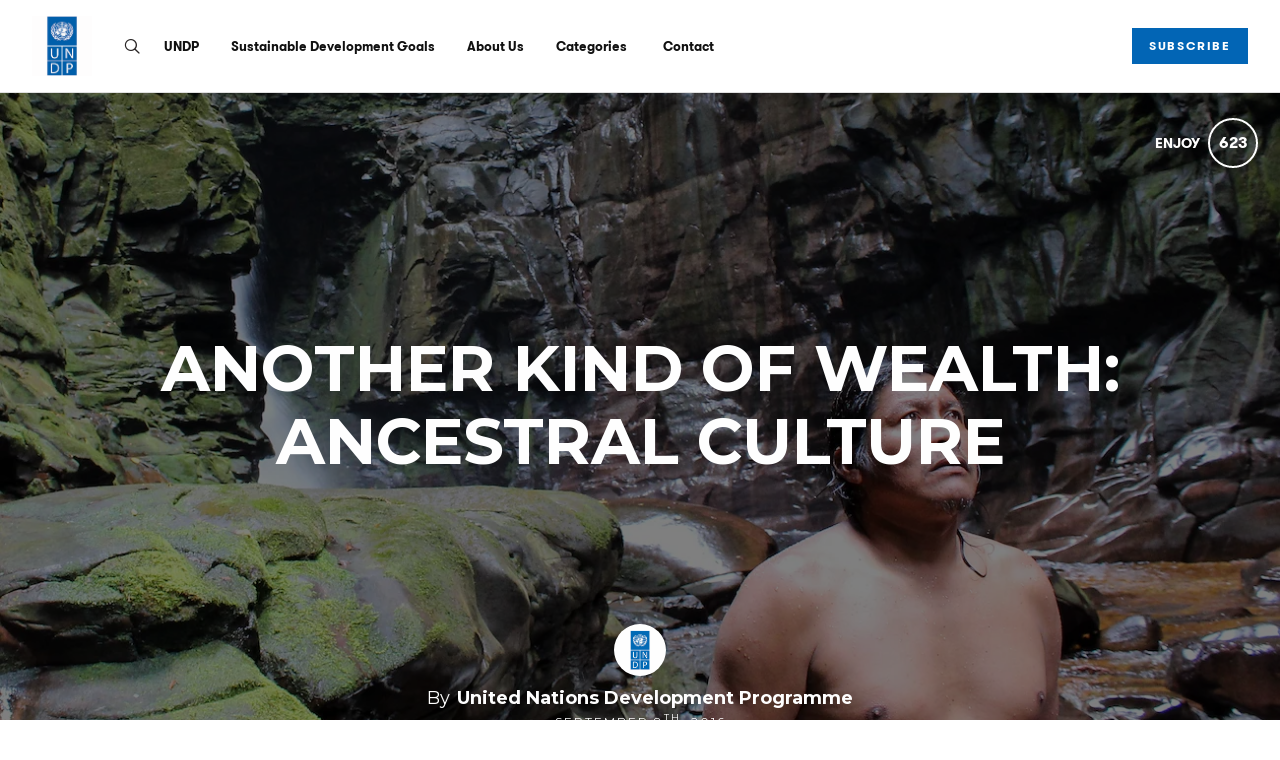

--- FILE ---
content_type: text/html; charset=utf-8
request_url: https://stories.undp.org/another-kind-of-gold-mine
body_size: 27844
content:
<!DOCTYPE html>
<html lang="en">
<head>
    
      <!-- Google tag (gtag.js) -->
      <script async src="https://www.googletagmanager.com/gtag/js?id=G-GM95J47GSV"></script>
      <script>
        window.dataLayer = window.dataLayer || [];
        function gtag(){dataLayer.push(arguments);}
        gtag('js', new Date());

        gtag('config', 'G-GM95J47GSV');
      </script>
    


<!-- Legacy GA Tracking for User GA - Will Stop working in July 2024! -->
    <script>
      (function(i,s,o,g,r,a,m){i['GoogleAnalyticsObject']=r;i[r]=i[r]||function(){
          (i[r].q=i[r].q||[]).push(arguments)},i[r].l=1*new Date();a=s.createElement(o),
          m=s.getElementsByTagName(o)[0];a.async=1;a.src=g;m.parentNode.insertBefore(a,m)
          })(window,document,'script','https://www.google-analytics.com/analytics.js','ga');

      ga('create', 'UA-79438086-1', 'auto', 'gaUserTracker');
      ga('gaUserTracker.send', 'pageview');
      ga('set', 'anonymizeIp', true);
    </script>

          <!-- Meta Pixel Code -->
      <script>
      !function(f,b,e,v,n,t,s)
      {if(f.fbq)return;n=f.fbq=function(){n.callMethod?
      n.callMethod.apply(n,arguments):n.queue.push(arguments)};
      if(!f._fbq)f._fbq=n;n.push=n;n.loaded=!0;n.version='2.0';
      n.queue=[];t=b.createElement(e);t.async=!0;
      t.src=v;s=b.getElementsByTagName(e)[0];
      s.parentNode.insertBefore(t,s)}(window, document,'script',
      'https://connect.facebook.net/en_US/fbevents.js');
      fbq('init', '248053099233330');
      fbq('track', 'PageView');
      </script>
      <noscript><img height="1" width="1" style="display:none"
      src="https://www.facebook.com/tr?id=248053099233330&ev=PageView&noscript=1"
      /></noscript>
      <!-- End Meta Pixel Code -->



    <meta charset="utf-8">
    <meta name="fragment" content="!">

      <script async='' src='https://www.googletagmanager.com/gtag/js?id=G-9WKDWWQSV2'></script>
<script>
  window.dataLayer = window.dataLayer || [];
  function gtag(){dataLayer.push(arguments);}
  gtag('js', new Date());
  gtag('config', 'G-9WKDWWQSV2', { 'anonymize_ip': true });
</script>


      <script>
  (function(w,d,s,l,i){w[l]=w[l]||[];w[l].push({'gtm.start':
  new Date().getTime(),event:'gtm.js'});var f=d.getElementsByTagName(s)[0],
  j=d.createElement(s),dl=l!='dataLayer'?'&l='+l:'';j.async=true;j.src=
  'https://www.googletagmanager.com/gtm.js?id='+i+dl;f.parentNode.insertBefore(j,f);
  })(window,document,'script','dataLayer','GTM-T35FN8F');
</script>




    <script>
    var slowPost = window.setTimeout(function() {
        var el = document.querySelector('.slow-connection-notice');
        if (typeof el != 'undefined') {
            el.style.display = 'block';
        }
    }, 30000);

    window.addEventListener('load', function() {
        window.clearTimeout(slowPost);
    }, false);
    </script>
    <noscript aria-hidden="true">
        This page is taking to long to load, please try later
    </noscript>

    <link rel="search" type="application/opensearchdescription+xml" title="Exposure" href="/opensearch.xml">

    <title>ANOTHER KIND OF WEALTH: ANCESTRAL CULTURE by United Nations Development Programme - United Nations Development Programme | UNDP - Exposure</title>


    <link rel="stylesheet" href="https://d38vx57y8pbjp3.cloudfront.net/assets/application-8aa5a5d3af4c0aea935f969b3740aa609c155a4e8b42ddfbcbd12e96237ee1ac.css" media="all" />

    <noscript>
      <link rel="stylesheet" href="https://d38vx57y8pbjp3.cloudfront.net/assets/application-8aa5a5d3af4c0aea935f969b3740aa609c155a4e8b42ddfbcbd12e96237ee1ac.css" media="all" />
    </noscript>

    <link rel="preconnect" href="https://fonts.googleapis.com">
    <link rel="preconnect" href="https://fonts.gstatic.com" crossorigin>
    <link href="https://fonts.googleapis.com/css2?family=EB+Garamond:ital,wght@0,400;0,700;1,400;1,700&display=swap" rel="stylesheet">

    <!-- Modernizr -->
    <script src="https://d38vx57y8pbjp3.cloudfront.net/assets/modernizr.bundle-fb01fff5b10803e639ddb6506e59e5e25a98ff839d1317fa972d6b11555645f4.js"></script>

    <meta name="csrf-param" content="authenticity_token" />
<meta name="csrf-token" content="-fcD53zr65udtd3kEzxynzxEN9oN5MgV9hUNXHuM9oj3OcX-_9ODWtJQM0bwjbSVNS4MZ4jduIRlCAm1gvS3WA" />

    
    


    <!-- Quill Next Stylesheets -->
    <link rel="stylesheet" href="https://d38vx57y8pbjp3.cloudfront.net/assets/quill.snow-b718fa590ee5353d24539fe61c14433f32004070d04dece6c316a4e26a46247b.css" media="all" />
    <link rel="stylesheet" href="https://d38vx57y8pbjp3.cloudfront.net/assets/quill.bubble-bb04ca9fa7f25e52a68615a3aa42f5a34e13b300b34eed4a3579131a8971457c.css" media="all" />

    <meta name="google-site-verification" content="5oSfqCEF_tpnFz4hqvIw-c7nRX_4cYXfVHbmHNnqcBY" />
    <meta name="google-site-verification" content="i96eKhxprjke1Aa-fbkT8_FhvU3LAuSMM2yXv-phRM0" />
    <meta name="google-site-verification" content="z01s33rmTxmFI9kulAPj5aduq2MG0ubdUqv4Xepp18E" />
    <meta name="msvalidate.01" content="17B3807D50A65EEB366D7C82472971A6" />
    <meta name="p:domain_verify" content="48ce7497dd58f907fda0037e6c21e59d"/>

    <meta name="theme-color" content="#292525">

    <!-- Allow large image previews in search results -->
    <meta name="robots" content="max-image-preview:large">

   <meta id="viewport" name="viewport" content="width=device-width, initial-scale=1, minimum-scale=1, maximum-scale=5">
   <meta name="apple-mobile-web-app-capable" content="yes">
   <meta name="apple-mobile-web-app-status-bar-style" content="black">
   <meta name="HandheldFriendly" content="true">

    <link rel="shortcut icon" href="https://exposure.accelerator.net/production/users/5002/avatar/original-1555348326.png;resize(32,32,crop).jpeg?auto=png">
    <link rel="apple-touch-icon-precomposed" href="https://exposure.accelerator.net/production/users/5002/avatar/original-1555348326.png;resize(32,32,crop).jpeg?auto=png">

    <meta property="og:title" content="ANOTHER KIND OF WEALTH: ANCESTRAL CULTURE - United Nations Development Programme | UNDP">
    <meta property="og:type" content="website">
    <meta property="og:url" content="https://stories.undp.org/another-kind-of-gold-mine">
        <meta property="og:image" content="https://exposure.accelerator.net/production/posts/193706/cover-photo/cover-1473168052.jpg;draw(image(b64-L2RldmVsb3BtZW50L2dhbGxlcnlfNDk1L3Bob3Rvcy9waF9kZDdrMGR5MTRtczh3N3c3L3Bob3RvLnBuZw==,400,120))/resize(1200,630,crop).jpeg?auto=webp">
        <meta property="og:image" content="https://exposure.accelerator.net/production/photos/sljxtlnksitcp60j9tddbzkt9x56pf147cmv/original.png;resize(1200,630,crop).jpeg?auto=webp">
        <meta property="og:image" content="https://exposure.accelerator.net/production/photos/ksc41vzt2e03eatlfhdaq0k96fj1pl4sax9z/original.jpg;resize(1200,630,crop).jpeg?auto=webp">
        <meta property="og:image" content="https://exposure.accelerator.net/production/photos/8d0bb4knosusms0vxf2jd1jorr9c82yuig7g/original.jpg;resize(1200,630,crop).jpeg?auto=webp">
        <meta property="og:image" content="https://exposure.accelerator.net/production/photos/qk9ep5odmo0ru97p8gfx0f6rdorigeyqkkao/original.jpg;resize(1200,630,crop).jpeg?auto=webp">
        <meta property="og:image" content="https://exposure.accelerator.net/production/photos/fl2vevvjlkj736btubnyx2yb9wyf26om2i2f/original.jpg;resize(1200,630,crop).jpeg?auto=webp">
        <meta property="og:image" content="https://exposure.accelerator.net/production/photos/3a4twusvthwgdjlnhg3ewjnhfrzrt8p1rwk4/original.jpg;resize(1200,630,crop).jpeg?auto=webp">
        <meta property="og:image" content="https://exposure.accelerator.net/production/photos/bgs039v9x9eoluvsnqs4np14ikxbn04py2jo/original.jpg;resize(1200,630,crop).jpeg?auto=webp">
        <meta property="og:image" content="https://exposure.accelerator.net/production/photos/sskfyyrjvrwym6kel5rn3ik9o1n5acrgv60s/original.jpg;resize(1200,630,crop).jpeg?auto=webp">
        <meta property="og:image" content="https://exposure.accelerator.net/production/photos/28j3hz9r5xyzog9ejg956irudisdn5db61x2/original.jpg;resize(1200,630,crop).jpeg?auto=webp">
        <meta property="og:image" content="https://exposure.accelerator.net/production/photos/w88papp3i73m6279uocu9pb9mwky9hl7bvw1/original.jpg;resize(1200,630,crop).jpeg?auto=webp">

    <meta property="og:description" content="Write your story here. (Optional)">

    <meta name="thumbnail" content="https://exposure.accelerator.net/production/posts/193706/cover-photo/cover-1473168052.jpg;draw(image(b64-L2RldmVsb3BtZW50L2dhbGxlcnlfNDk1L3Bob3Rvcy9waF9kZDdrMGR5MTRtczh3N3c3L3Bob3RvLnBuZw==,400,120))/resize(1200,630,crop).jpeg?auto=webp">

    <!-- Standard Meta tags -->
    <!-- Twitter Cards -->
        <meta name="twitter:card" content="summary_large_image">
        <meta name="twitter:site" content="@exposure">
        <meta name="twitter:title" content="ANOTHER KIND OF WEALTH: ANCESTRAL CULTURE">
        <meta name="twitter:description" content="Write your story here. (Optional)">
        <meta name="twitter:image:src" content="https://exposure.accelerator.net/production/posts/193706/cover-photo/cover-1473168052.jpg;draw(image(b64-L2RldmVsb3BtZW50L2dhbGxlcnlfNDk1L3Bob3Rvcy9waF9kZDdrMGR5MTRtczh3N3c3L3Bob3RvLnBuZw==,400,120))/resize(1200,675,crop).jpeg?auto=webp">
        <meta name="twitter:creator" content="UNDP">

    <meta name="current-user" content="">
    <meta name="user-plan" content="free">
    <meta name="user-is-pro-or-biz" content="">
    <meta name="user-tier-2" content="false">
    <meta name="user-bucket" content="none">

        <meta name="keywords" content="United Nations,Development Programme,photos,photography,ANOTHER,KIND,OF,WEALTH:,ANCESTRAL,CULTURE">
        <meta name="description" content="Write your story here. (Optional)">

    <link rel="canonical" href="https://stories.undp.org/another-kind-of-gold-mine">

    <script>
    var EXPOSURE_HOST = 'www.undp.org',
        EXPOSURE_ROOT_HOST = 'exposure.co',
        EXPOSURE_IMAGE_PROXY = 'processor_ai',
        EXPOSURE_IMGIX_PREFIX = 'exposure',
        EXPOSURE_ENV = 'production',
        EXPOSURE_MAX_CATS = false,
        EXPOSURE_ROOT_URL = 'https://exposure.co/';
    </script>

    
<style>

/* Stories */
/* Header */
#post header #cover-image:after {background:#000;opacity:0.5;}
#post header #cover-image .post-titles h1,#post header #cover-image .post-titles h2 {color:#fff;}

/* Post Body */
#post,.cover-layout-two-fold #post header #cover-image,.native-audio-container,#disqus-wrapper,.dark-mode-section,.share-enabled {background:#fff !important;}
.photo-set-group .photo img {border-color:#fff;}

.native-video-container {
  border-color: #fff !important;
}

/* Text Styles */
.brand-theme-container .font-body-color,.group .group-details,.group .group-details p,.group .group-details .group-description blockquote,.group.left-aligned blockquote,.dark-mode-section,.share-enabled,.captioned-single .photo-set .photo-caption h3,.photo-set .photo-caption h3 {color:#000;border-color:#000 !important;}
.group .group-details h2,.group .group-details h4 {color:#000;}
#post .post-footnotes b {color:#000 !important}
.post-location-tag .location-lookup {background: #fff;text-align: center;padding: 9px 0;}

.brand-theme-container .font-link-color,.group .group-details a {color:#0265B5 !important;}
.group .group-details a:hover {opacity:0.8;}




















</style>












    
  <!-- Exposure font Selection  -->

      <link href="https://fonts.googleapis.com/css?family=Montserrat:400,400i,700,700i&display=fallback" rel="stylesheet">

      <link href="https://fonts.googleapis.com/css?family=Montserrat:400,400i,700,700i&display=fallback" rel="stylesheet">


  <style>


  /*If custom fonts*/

  /*If no custom fonts, so the Exposure selection*/
  /*Bunch of legacy resets*/
  .type-theme-heading,
  .type-theme-serif .type-theme-heading,
  .type-theme-sans-serif .type-theme-heading,
  .type-theme-sans-serif .type-theme-heading.type-theme-heading-reset,
  .type-theme-serif .story .type-theme-heading

  {
    font-family: 'Montserrat', sans-serif !important;
    font-weight: bold !important;
    text-transform: none !important;
    letter-spacing: 0px !important;
  }

.type-theme-body,.type-theme-body p,.footnotes-editor p
  .group-details p,.group-details p p,
  .type-theme-serif .type-theme-body,
  .type-theme-sans-serif .type-theme-body
  {
    font-family: 'Montserrat', sans-serif !important;
  }


  /*Dropcap weight*/
  .group.dropcap .group-details p:first-child::first-letter {
    font-weight: bold !important;
  }

  /*Brand colors*/
  .brand-main-color  { color:#000 !important;}
  .brand-accent-color{ color:#0265B5 !important;}

  .brand-main-color-bg  { background-color:#000 !important;}
  .brand-accent-color-bg{ background-color:#0265B5 !important;}

  .brand-link-color  { color:#0265B5 !important;}
  .brand-link-color-bg{ color:#0265B5 !important;}

  .brand-body-color  { color:#000 !important;}
  .brand-body-color-bg{ color:#000 !important;}

  .brand-menu-accent-hint {
    border-top:solid 5px #0265B5 !important;
  }

  .group .photo-set .photo-caption {
    border-color: #fff !important;
  }

  .green-audio-player .slider .gap-progress .pin,.green-audio-player .slider .gap-progress {
    background-color:#0265B5 !important;
  }

  /*Color theme buttons*/
  .brand-menu.theme-dark .nav-links a.color-theme-button, .color-theme-button, #member-site.layout-broadcast #stories .read-more-button, #post .group-description h6 a{
    background-color:#0265B5 !important;
    color:#fff !important;
    border-radius:0px   !important;
  }

  </style>



    <!-- USER JS_HEAD INJECT -->
      <link href="https://fonts.googleapis.com/css2?family=Montserrat:ital,wght@0,100..900;1,100..900&display=swap" rel="stylesheet">

<style>
.nav-links .type-theme-heading {
    font-family: "GTWalsheim", sans-serif !important;
font-size: 13px;
}




.nav-links .touch-scroll {
text-align: right; 
overflow:hidden;
}



</style>

    <!-- JSON-LD Structured Data for SEO and AI Discovery -->
      <script type="application/ld+json">{"@context":"https://schema.org","@type":"WebSite","name":"United Nations Development Programme | UNDP","url":"https://stories.undp.org/","description":"UNDP works to eradicate poverty and reduce inequalities through the sustainable development of nations, in more than 170 countries and territories.","publisher":{"@type":"Organization","name":"United Nations Development Programme","url":"https://stories.undp.org/"}}</script>
      <script type="application/ld+json">{"@context":"https://schema.org","@type":"Organization","name":"United Nations Development Programme","url":"https://stories.undp.org/","image":"https://exposure.accelerator.net/production/users/5002/avatar/original-1555348326.png;resize(800,800,crop).jpeg?auto=webp","description":"UNDP works in nearly 170 countries and territories, helping to achieve the eradication of poverty, and the reduction of inequalities and exclusion. We help countries to develop policies, leadership skills, partnering abilities, institutional capabilities and build resilience in order to sustain development results.","sameAs":["https://twitter.com/UNDP","https://instagram.com/UNDP","https://facebook.com/UNDP","https://flickr.com/photos/unitednationsdevelopmentprogramme","https://youtube.com/https://www.youtube.com/UNDP","https://linkedin.com/in/undp","http://www.undp.org"]}</script>
      <script type="application/ld+json">{"@context":"https://schema.org","@type":"SiteNavigationElement","name":"Main Navigation","hasPart":[{"@type":"WebPage","name":"Home","url":"https://stories.undp.org/"},{"@type":"WebPage","name":"Stories","url":"https://stories.undp.org/"},{"@type":"WebPage","name":"Categories","url":"https://stories.undp.org/categories"},{"@type":"WebPage","name":"Contact","url":"https://stories.undp.org/site/contact"}]}</script>
      <script type="application/ld+json">{"@context":"https://schema.org","@type":"Article","headline":"ANOTHER KIND OF WEALTH: ANCESTRAL CULTURE","description":"Write your story here. (Optional)","image":"https://exposure.accelerator.net/production/posts/193706/cover-photo/cover-1473168052.jpg;resize(1200,630,crop).jpeg?auto=webp","datePublished":"2016-09-08T16:38:37Z","dateModified":"2026-01-20T21:33:34Z","author":{"@type":"Organization","name":"United Nations Development Programme","url":"https://stories.undp.org/"},"publisher":{"@type":"Organization","name":"Exposure","url":"https://exposure.co","logo":{"@type":"ImageObject","url":"https://exposure.co/favicon.png"}},"mainEntityOfPage":{"@type":"WebPage","@id":"https://stories.undp.org/another-kind-of-gold-mine"},"wordCount":498,"timeRequired":"PT3M"}</script>
      <script type="application/ld+json">{"@context":"https://schema.org","@type":"BreadcrumbList","itemListElement":[{"@type":"ListItem","position":1,"name":"United Nations Development Programme","item":"https://stories.undp.org/"},{"@type":"ListItem","position":2,"name":"ANOTHER KIND OF WEALTH: ANCESTRAL CULTURE","item":"https://stories.undp.org/another-kind-of-gold-mine"}]}</script>

</head>

<body data-search-page="1"
  class="
    
    
    cover-layout-default
    
    type-theme-classic
    classic
     
     
    
    "
    data-upgraded=""
    data-can-publish="">





  <noscript>
<iframe height='0' src='https://www.googletagmanager.com/ns.html?id=GTM-T35FN8F' style='display:none;visibility:hidden' width='0'></iframe>
</noscript>



<script>
  if (window.jQuery === undefined)
    document.write('<script src=\"https://d38vx57y8pbjp3.cloudfront.net/assets/jquery/jquery-90f29602d8e298f44fd4dd15f1a53e70bf5529a3994e51d609bc91a13ebbb28a.js\"><\/script>')
  if (window.ExposurePush === undefined)
    document.write('<script src=\"https://d38vx57y8pbjp3.cloudfront.net/assets/push_notifications-3aa0ceace480e5655709e6a55466768536c3c62cf73ed94a7eb02b862273e4f3.js\"><\/script>')
  if (window.ExposureSite === undefined)
    document.write('<script src=\"https://d38vx57y8pbjp3.cloudfront.net/assets/app_v2/sites/base-b054aae4eeef6b777e0ab653949ec47ea5d97fc05efd17a3ce979411cec39496.js\"><\/script>')
  if (window.$ExposureFeed === undefined)
    document.write('<script src=\"https://d38vx57y8pbjp3.cloudfront.net/assets/v2/feed-1cec193103f478e82053f0f532506a9fa432e245c0ee817ef7af34709ca920e0.js\"><\/script>')
</script>
<noscript>
Please enable Javascript
</noscript>






<div id="main-wrapper">

      <link rel="preload" as="image" href="https://exposure.accelerator.net/production/posts/193706/cover-photo/cover-1473168052.jpg;resize(1300,_,crop).jpeg?auto=webp" fetchpriority="high">

<div class="skip-to-wrapper absolute py2 mt4 col-12 center pointer-events-none sm-remove" style="z-index:999999;">
 <a href="#post-content" class="btn btn-primary pill h6 caps box-shadow-xsm skip-to-content zfu" title="Skip to content of story">
   Skip to content
   <span aria-hidden = "true">↓</span>
 </a>
</div>




<main id="main-content" role="main">
<div id="post"
  data-track-clicks="true"
  data-track-videos="true"
  data-post-id="193706"
  data-is-tier-3="true"
  data-is-tier-2="true"
  data-is-tier-1="true"
  data-is-toggle-cover-overlay="true"
  data-is-toggle-cover-titles="true"
  data-is-lightbox-toggle="true"
  data-is-landing-page-toggle="false"
  data-is-toggle-publish-date="false"
  data-is-animation-effects="true"
  data-is-published="true"
  data-slug="another-kind-of-gold-mine"
  data-id="193706"
  data-author-viewing="false"
  data-is-embed="false"
  data-base-font-size="default"
  data-nudge-enabled="false"
  data-nudge-username="UNDP"
  class="global-drag-and-drop     false-author">

      <div class='story-menu-buffer hide-on-embed landing-page-element'></div>
<div class='relative trans-bouncy z2 width-100per bg-white border-bottom brand-menu nowrap sticky top-0 left-0 layout-left hide-on-embed landing-page-element' style='max-height:93px'>
<div class='center py3 nav-wrapper relative'>
<div class='brand-mobile-menu-hook md-p2 p1 md-mr0 md-hide relative'>
<div class='btn bg-transparent p1 pl0 rounded h2 relative off-black'>
<span class='icon-menu trans-bouncy relative' style='top:2px;'></span>
</div>
</div>
<a class='hover-fade relative no-ul sm-mr3 border-none sm-h2 h3 bold brand-menu-display-name sm-mr1 nowrap truncate black type-theme-heading regular' href='https://stories.undp.org/' style='max-width:300px;display:none;line-height: 1.5;' title='United Nations Development Programme'>
United Nations Development Programme
</a>
<a class='inline-block member-logo-wrapper hover-fade no-ul clearfix mb2 no-ul border-none transparent' href='https://stories.undp.org/' style='max-width:180px;border:none !important; '>
<div class='flex flex-center'>
<img alt='United Nations Development Programme' class='logo mx-auto border-none' src='https://exposure.accelerator.net/production/users/5002/brand-logo/logo-1585606115.jpg;resize(500,_).png'>
</div>
</a>
<div class='link-wrapper'>
<div class='nav-links md-show nowrap md-mr2 overflow-hidden flex flex-auto'>
<div class='col-12 clearfix'>
<ul class='no-style p0 m0 nowrap overflow-x-auto overflow-y-hidden touch-scroll left-align flex flex-center' style='height:33px'>
<li class='inline-block'>
<div class='inline-block mr2'>
<a class='icon-search no-ul hover-fade m0 off-black px1 pl0 hover-lift relative border-none mb1 inline-block color-theme' href='https://stories.undp.org/search' style='top:2px' title='Search United Nations Development Programme&#39;s Stories'>
<span class='hide'>Search</span>
</a>
</div>
</li>
<li class='inline-block'>
<a class='black mr3 border-none no-ul trans-ease-in-out type-theme-heading h5 caps bold' href='https://www.undp.org/' onclick='ga(&#39;send&#39;, &#39;event&#39;, { eventCategory: &#39;Sports Navigation&#39;, eventAction: &#39;Click&#39;, eventLabel: &#39;Left items&#39;})' rel='noreferrer' target='_blank'>
UNDP
</a>
</li>
<li class='inline-block'>
<a class='black mr3 border-none no-ul trans-ease-in-out type-theme-heading h5 caps bold' href='https://www.undp.org/sustainable-development-goals' onclick='ga(&#39;send&#39;, &#39;event&#39;, { eventCategory: &#39;Sports Navigation&#39;, eventAction: &#39;Click&#39;, eventLabel: &#39;Left items&#39;})' rel='noreferrer' target='_blank'>
Sustainable Development Goals
</a>
</li>
<li class='inline-block'>
<a class='black mr3 border-none no-ul trans-ease-in-out type-theme-heading h5 caps bold' href='https://www.undp.org/about-us' onclick='ga(&#39;send&#39;, &#39;event&#39;, { eventCategory: &#39;Sports Navigation&#39;, eventAction: &#39;Click&#39;, eventLabel: &#39;Left items&#39;})' rel='noreferrer' target='_blank'>
About Us
</a>
</li>
<div class='native-exposure-items nav-links'>
<li class='inline-block native-item'>
<div class='relative inline-block' id='member-categories-dropdown'>
<a class='black mr3 border-none no-ul trans-ease-in-out type-theme-heading h5 caps bold' href='https://stories.undp.org/categories' title='See all categories'>
Categories
</a>
</div>
</li>
<li class='inline-block native-item'>
<a class='black mr3 border-none no-ul trans-ease-in-out type-theme-heading h5 caps bold' href='/site/contact'>
Contact
</a>
</li>
</div>

</ul>
</div>
<div class='mt2 social-wrapper none'>
<nav aria-label='Social Media Links Navigation' class='member-social-links muted'>
<a class='no-ul hover-fade m0 off-black px1 hover-lift relative border-none mb1 inline-block color-theme font-link-color' href='https://x.com/UNDP' onclick='ga(&#39;send&#39;, &#39;event&#39;, { eventCategory: &#39;Story&#39;, eventAction: &#39;Click&#39;, eventLabel: &#39;Clicked Twitter social link&#39;})' rel='noopener' style='top:-1px;' target='_blank' title='United Nations Development Programme on X'>
<span class='hide'>X</span>
<span class='bold relative' style='top:2px'>𝕏</span>
</a>
<a class='icon-instagram no-ul hover-fade m0 off-black px1 hover-lift relative border-none mb1 inline-block color-theme font-link-color' href='http://instagram.com/UNDP' onclick='ga(&#39;send&#39;, &#39;event&#39;, { eventCategory: &#39;Story&#39;, eventAction: &#39;Click&#39;, eventLabel: &#39;Clicked Instagram social link&#39;})' rel='noopener' style='top:2px' target='_blank' title='United Nations Development Programme on Instagram'>
<span class='hide'>Instagram</span>
</a>
<a class='icon-youtube no-ul hover-fade m0 off-black px1 hover-lift relative border-none mb1 inline-block color-theme font-link-color' href='https://www.youtube.com/UNDP' onclick='ga(&#39;send&#39;, &#39;event&#39;, { eventCategory: &#39;Story&#39;, eventAction: &#39;Click&#39;, eventLabel: &#39;Clicked Youtube social link&#39;})' rel='noopener' style='top:2px' target='_blank' title='United Nations Development Programme on YouTube'>
<span class='hide'>Youtube</span>
</a>
<a class='icon-flickr no-ul hover-fade m0 off-black px1 hover-lift border-none mb1 inline-block color-theme font-link-color' href='http://flickr.com/photos/unitednationsdevelopmentprogramme' onclick='ga(&#39;send&#39;, &#39;event&#39;, { eventCategory: &#39;Story&#39;, eventAction: &#39;Click&#39;, eventLabel: &#39;Clicked Flickr social link&#39;})' rel='noopener' target='_blank' title='United Nations Development Programme on Flickr'>
<span class='hide'>Flickr</span>
</a>
<a class='icon-facebook no-ul hover-fade m0 off-black px1 hover-lift border-none mb1 inline-block color-theme font-link-color' href='http://facebook.com/UNDP' onclick='ga(&#39;send&#39;, &#39;event&#39;, { eventCategory: &#39;Story&#39;, eventAction: &#39;Click&#39;, eventLabel: &#39;Clicked Facebook social link&#39;})' rel='noopener' target='_blank' title='United Nations Development Programme on Facebook'>
<span class='hide'>Facebook</span>
</a>
<a class='icon-linkedin no-ul hover-fade m0 off-black px1 hover-lift relative border-none mb1 inline-block color-theme font-link-color' href='https://www.linkedin.com/company/undp' onclick='ga(&#39;send&#39;, &#39;event&#39;, { eventCategory: &#39;Story&#39;, eventAction: &#39;Click&#39;, eventLabel: &#39;Clicked LinkedIn social link&#39;})' rel='noopener' style='top:1px' target='_blank' title='United Nations Development Programme on Linkedin'>
<span class='hide'>LinkedIn</span>
</a>
</nav>

</div>
</div>
<div class='subscribe-wrapper sm-mr0 mr2'>
<div class='nowrap member-site-buttons md-mt0'>
<a class='btn btn-primary bg-off-black caps hover-fade sans-serif subscribe-to-stories-btn button-a pill sm-h6 h7 px2 mt2 color-theme-button' data-action='site-open-subscribe-modal' data-full-name='United Nations Development Programme' data-subs-count='14281' href='https://stories.undp.org/site/subscribe'>
<span class='nowrap sm-show'>
Subscribe
</span>
<span class='nowrap sm-hide'>
Subscribe
</span>
</a>
<div class='mt1 h6 button-a-sub-count' rel='tooltip-auto' style='padding:0 4px' title='14,281 people are subscribed to posts from United Nations Development Programme.'>
With
<b>
14.3k
</b>
others
</div>
</div>

</div>
</div>
</div>
<div class='trans-bouncy overflow-hidden bg-white border-bottom brand-menu-mobile md-hide left-align absolute left-0 z1 col-12 brand-menu'>
<div class='p3 pt0 nav-links'>
<ul class='nav-items p0'>
<li class='inline-block'>
<div class='inline-block mr2'>
<a class='icon-search no-ul hover-fade m0 off-black px1 pl0 hover-lift relative border-none mb1 inline-block color-theme' href='https://stories.undp.org/search' style='top:2px' title='Search United Nations Development Programme&#39;s Stories'>
<span class='hide'>Search</span>
</a>
</div>
</li>
<li class='inline-block'>
<a class='black mr3 border-none no-ul trans-ease-in-out type-theme-heading h5 caps bold' href='https://www.undp.org/' onclick='ga(&#39;send&#39;, &#39;event&#39;, { eventCategory: &#39;Sports Navigation&#39;, eventAction: &#39;Click&#39;, eventLabel: &#39;Left items&#39;})' rel='noreferrer' target='_blank'>
UNDP
</a>
</li>
<li class='inline-block'>
<a class='black mr3 border-none no-ul trans-ease-in-out type-theme-heading h5 caps bold' href='https://www.undp.org/sustainable-development-goals' onclick='ga(&#39;send&#39;, &#39;event&#39;, { eventCategory: &#39;Sports Navigation&#39;, eventAction: &#39;Click&#39;, eventLabel: &#39;Left items&#39;})' rel='noreferrer' target='_blank'>
Sustainable Development Goals
</a>
</li>
<li class='inline-block'>
<a class='black mr3 border-none no-ul trans-ease-in-out type-theme-heading h5 caps bold' href='https://www.undp.org/about-us' onclick='ga(&#39;send&#39;, &#39;event&#39;, { eventCategory: &#39;Sports Navigation&#39;, eventAction: &#39;Click&#39;, eventLabel: &#39;Left items&#39;})' rel='noreferrer' target='_blank'>
About Us
</a>
</li>
<div class='native-exposure-items nav-links'>
<li class='inline-block native-item'>
<div class='relative inline-block' id='member-categories-dropdown'>
<a class='black mr3 border-none no-ul trans-ease-in-out type-theme-heading h5 caps bold' href='https://stories.undp.org/categories' title='See all categories'>
Categories
</a>
</div>
</li>
<li class='inline-block native-item'>
<a class='black mr3 border-none no-ul trans-ease-in-out type-theme-heading h5 caps bold' href='/site/contact'>
Contact
</a>
</li>
</div>

</ul>
<div class='social-wrapper none'>
<nav aria-label='Social Media Links Navigation' class='member-social-links muted'>
<a class='no-ul hover-fade m0 off-black px1 hover-lift relative border-none mb1 inline-block color-theme font-link-color' href='https://x.com/UNDP' onclick='ga(&#39;send&#39;, &#39;event&#39;, { eventCategory: &#39;Story&#39;, eventAction: &#39;Click&#39;, eventLabel: &#39;Clicked Twitter social link&#39;})' rel='noopener' style='top:-1px;' target='_blank' title='United Nations Development Programme on X'>
<span class='hide'>X</span>
<span class='bold relative' style='top:2px'>𝕏</span>
</a>
<a class='icon-instagram no-ul hover-fade m0 off-black px1 hover-lift relative border-none mb1 inline-block color-theme font-link-color' href='http://instagram.com/UNDP' onclick='ga(&#39;send&#39;, &#39;event&#39;, { eventCategory: &#39;Story&#39;, eventAction: &#39;Click&#39;, eventLabel: &#39;Clicked Instagram social link&#39;})' rel='noopener' style='top:2px' target='_blank' title='United Nations Development Programme on Instagram'>
<span class='hide'>Instagram</span>
</a>
<a class='icon-youtube no-ul hover-fade m0 off-black px1 hover-lift relative border-none mb1 inline-block color-theme font-link-color' href='https://www.youtube.com/UNDP' onclick='ga(&#39;send&#39;, &#39;event&#39;, { eventCategory: &#39;Story&#39;, eventAction: &#39;Click&#39;, eventLabel: &#39;Clicked Youtube social link&#39;})' rel='noopener' style='top:2px' target='_blank' title='United Nations Development Programme on YouTube'>
<span class='hide'>Youtube</span>
</a>
<a class='icon-flickr no-ul hover-fade m0 off-black px1 hover-lift border-none mb1 inline-block color-theme font-link-color' href='http://flickr.com/photos/unitednationsdevelopmentprogramme' onclick='ga(&#39;send&#39;, &#39;event&#39;, { eventCategory: &#39;Story&#39;, eventAction: &#39;Click&#39;, eventLabel: &#39;Clicked Flickr social link&#39;})' rel='noopener' target='_blank' title='United Nations Development Programme on Flickr'>
<span class='hide'>Flickr</span>
</a>
<a class='icon-facebook no-ul hover-fade m0 off-black px1 hover-lift border-none mb1 inline-block color-theme font-link-color' href='http://facebook.com/UNDP' onclick='ga(&#39;send&#39;, &#39;event&#39;, { eventCategory: &#39;Story&#39;, eventAction: &#39;Click&#39;, eventLabel: &#39;Clicked Facebook social link&#39;})' rel='noopener' target='_blank' title='United Nations Development Programme on Facebook'>
<span class='hide'>Facebook</span>
</a>
<a class='icon-linkedin no-ul hover-fade m0 off-black px1 hover-lift relative border-none mb1 inline-block color-theme font-link-color' href='https://www.linkedin.com/company/undp' onclick='ga(&#39;send&#39;, &#39;event&#39;, { eventCategory: &#39;Story&#39;, eventAction: &#39;Click&#39;, eventLabel: &#39;Clicked LinkedIn social link&#39;})' rel='noopener' style='top:1px' target='_blank' title='United Nations Development Programme on Linkedin'>
<span class='hide'>LinkedIn</span>
</a>
</nav>

</div>
</div>
</div>
</div>
<style>
  .language-selector{
    max-width: 90em;
    width: 95%;
  }
  
  .edit-mode .language-selector{
    opacity: 0;
    pointer-events:none;
  }
  
  .edit-mode .brand-menu {
    margin-bottom: -134px !important;
  }
</style>

<style>
  .language-selector{
    max-width: 90em;
    width: 95%;
  }
  
  .edit-mode .language-selector{
    opacity: 0;
    pointer-events:none;
  }
  
  .edit-mode .brand-menu {
    margin-bottom: -134px !important;
  }
</style>

<style>
  .zsubscribe-wrapper .subscribe-to-stories-btn {
    background: rgba(0,0,0,0.5)
  }
  
  
  .member-site-meta-head {
    display:none;
  }
  
  .brand-menu-mobile .nav-links li {
    display:block;
    padding:5px 0;
    
  }
  
    .brand-menu-mobile .nav-links li a{
      font-size:17px;
    }
  
  
  
  .brand-menu .brand-menu-subscribe-hide .subscribe-to-stories-btn{
    display:none !important;
  }
  
  .display-brand-menu.cover-layout-two-fold #main-wrapper .nav-chrome .edit-post-button a {
    color:#fff !important;
  }
  
  /*Various story fixes*/
  .story-menu-buffer {
    display:none;
  }
  
  .own-post .brand-menu{
    top: 55px;
  }
  
  .edit-mode .brand-menu{
      margin-bottom: -94px;
      opacity: 0;
      transition-delay:0.5;
      pointer-events:none;
  }
  
  .own-post #post header {
    height:87vh;
  }
  
  .own-post .brand-menu-mobile {
    top: 90px;
  }
  .own-post .story-menu-buffer {
      display:block;
      position:sticky;
      width:100%;
      height:55px;
      background:#000;
      top:0;
      left:0;
      z-index:99999
    }
  
  #post header {
    height:91vh;
  }
  
  .cover-layout-two-fold .back-to-ex-site span {
      color: #fff;
  }
  
  .cover-layout-simple .back-to-ex-site span {
      color: #fff !important;
  }
  
  #main-wrapper .nav-chrome.not-at-the-top.not-at-the-top:before,#main-wrapper .nav-chrome.not-at-the-top.not-at-the-top:after {
    background:#000 !important;
  }
  
  #post-toc.toc-scrolled {
    top:180px;
  }
  
  .cover-layout-two-fold #main-wrapper .pre-edit-post-button-group-wrapper a,.cover-layout-simple #main-wrapper .pre-edit-post-button-group-wrapper a {
      color: #fff !important;
  }
  
  .cover-layout-cliff #main-wrapper .pre-edit-post-button-group-wrapper a,.cover-layout-simple #main-wrapper .pre-edit-post-button-group-wrapper a {
      color: #fff  !important;
  }
  
  #main-wrapper .brand-menu {
    z-index:99999
  }
  
  .brand-menu .button-a-sub-count {
    display:none;
  }
  
  /*Hide home button in story covers*/
  .cd-home {
    display:none;
  }
  
  .brand-menu .member-site-buttons {
    margin-top:0px;
  }
  
  /*Fix themes*/
  .layout-edge-to-edge {
    margin-top:-1rem;
  }
  
  .layout-edge-to-edge {
    margin-top:-1rem;
  }
  
  .layout-zine {
    padding-top:23px;
  }
  
  .brand-menu.theme-dark {
    border:none;
    background:#111;
    color:#fff !important;
  }
  
  .brand-menu.theme-dark .nav-links a,.brand-menu.theme-dark  .brand-mobile-menu-hook .icon-menu {
    color:#fff !important;
  }
  
  /*Brand primary font and links color theme*/
  .brand-menu.theme-brand-primary-font .nav-links a,.theme-primary-primary-font {
    color: #000 !important;
  }
  
  /*Brand accent font and links color theme*/
  .brand-menu.theme-brand-accent-font .nav-links a,.theme-brand-accent-font {
    color: #0265B5 !important;
  }
  
  .brand-menu.theme-brand-accent-font {
    background: #000 !important;
    color:#fff !important;
  }
  
  /*Brand primary color theme*/
  .brand-menu.theme-brand-primary, .subscribe-wrapper.theme-brand-primary .subscribe-to-stories-btn,.theme-brand-primary {
    background: #000;
    border-bottom:none;
  }
  
  /*Brand accent color theme*/
  .brand-menu.theme-brand-accent, .subscribe-wrapper.theme-brand-accent .subscribe-to-stories-btn {
    background: #0265B5 !important;
    border-bottom:none;
  }
</style>


    <div aria-label='Photos from this story' aria-modal='true' id='lightbox' role='dialog'>
<h1 class='hide'>
Photos from this story
</h1>
<div class='nav-bar'>
<div class='nav-bar-wrapper'></div>
<button aria-label='Toggle fullscreen' class='fullscreen-hook btn hover-fade circle w-40 h-40 p0 center sm-remove' data-action='fullscreen' onclick='ga(&#39;send&#39;, &#39;event&#39;, { eventCategory: &#39;Story&#39;, eventAction: &#39;Click&#39;, eventLabel: &#39;Fullscreen lightbox&#39;})'>
<div class='icon-expand white sm-h2 h3 relative'></div>
<span class='hide'>Toggle Fullscreen</span>
</button>
<button aria-label='Close Photo' class='close-hook btn hover-fade circle w-40 h-40 p0 center' data-action='close' id='close-lightbox-hook' name='Close Photo' onclick='ga(&#39;send&#39;, &#39;event&#39;, { eventCategory: &#39;Story&#39;, eventAction: &#39;Click&#39;, eventLabel: &#39;Close lightbox&#39;})'>
<div class='icon-cross white sm-h2 h3 relative'></div>
<span class='hide'>Close Photo</span>
</button>
</div>
<div class='next-prev relative'>
<div class='sm-px2'>
<button class='prev-photo-hook btn hover-fade circle w-40 h-40 p0 center' data-action='prev' onclick='ga(&#39;send&#39;, &#39;event&#39;, { eventCategory: &#39;Story&#39;, eventAction: &#39;Click&#39;, eventLabel: &#39;Prev in lightbox&#39;})'>
<div class='icon-arrow-left white sm-h2 h3 relative'></div>
<span class='hide'>Previous Photo</span>
</button>
<button class='next-photo-hook btn hover-fade circle w-40 h-40 p0 center sm-mr1' data-action='next' onclick='ga(&#39;send&#39;, &#39;event&#39;, { eventCategory: &#39;Story&#39;, eventAction: &#39;Click&#39;, eventLabel: &#39;Next in lightbox&#39;})' style='top:-1px'>
<div class='icon-arrow-right white sm-h2 h3 relative'></div>
<span class='hide'>Next Photo</span>
</button>
</div>
</div>
<div class='lightbox-wrapper'>
<div class='photo-container'>
<!-- /If link present -->
<a class='big-damn-link zfu' href='' onclick='ga(&#39;send&#39;, &#39;event&#39;, { eventCategory: &#39;Story&#39;, eventAction: &#39;Click&#39;, eventLabel: &#39;Use lightbox URL&#39;})' rel='noopener' target='_blank' title='Open link from photo'>
<span class='hide'>
Photo link
</span>
<span class='link-render'></span>
</a>
<div class='photo-lid animated'>
</div>
</div>
<div class='photo-meta pointer-events-none'>
<div class='photo-meta-wrapper zfu'>
<!-- /Render if caption exists -->
<span class='h4 caption-render regular serif italic pointer-events-auto type-theme-body'></span>
</div>
</div>
</div>
</div>







<div class="hide" data-sub-url="https://www.undp.org/billing/subscribe?post=another-kind-of-gold-mine"></div>
<script type="text/javascript">
  window.storyCategoriesSeed = {
    member: [],
    community: []
  };
  window.memberCategoriesSeed = [["refugees","Refugees",2041],["development","Development",2042],["migration","Migration",2043],["peace-building","Peace Building",3879],["sexual-violence","Sexual Violence",3880],["armed-conflict","Armed Conflict",3881],["survivors-of-sexual-violence","Survivors of Sexual Violence",3882],["climate-change","climate change",4552],["drone","drone",4553],["rising-sea-levels","rising sea levels",4554],["erosion","Erosion",4555],["sdg-13","SDG 13",4556],["afghanistan","Afghanistan",4631],["sdg-goal-16","SDG Goal 16",4632],["malaria","malaria",5454],["famine","famine",5775],["humanitarian-crisis","humanitarian crisis",5776],["undp","UNDP",5777],["gender-equality","gender equality",5778],["sports","sports",5779],["rainforest","rainforest",5780],["indigenous","indigenous",5781],["natural-disaster","natural disaster",5783],["africa","Africa",5784],["livelihood","livelihood",5785],["education","education",5786],["haiti","haiti",5787],["disaster-risk-reduction","disaster risk reduction",5788],["art","art",5789],["poverty-reduction","poverty reduction",5790],["sustainable-cities-and-communities","sustainable cities and communities",5791],["justice","Justice",5792],["womens-rights","women's rights",5793],["post-conflict","post conflict",5794],["conservation","conservation",5795],["biodiversity","biodiversity",5796],["health","health",5797],["climate-adaptation","climate adaptation",5798],["sustainable-tourism","sustainable tourism",5799],["border-management","border management",5800],["cash-for-work","Cash-for-work",5827],["ocean","OCEAN",5843],["green-commodities","Green Commodities",6083],["coffee","coffee",6084],["sdg12-slash-goal12","SDG12 / GOAL12",6085],["human-rights","Human Rights",6136],["reduced-inequalities","Reduced Inequalities",6137],["water","water",6138],["micro-loans","micro loans",6139],["idp","IDP",6141],["zero-hunger","Zero Hunger",6142],["clean-energy","Clean Energy",6143],["solar-power","Solar power",6144],["responsible-production","Responsible production",6145],["end-poverty","End Poverty",6146],["technology","Technology",6147],["iraq","Iraq",6222],["francais","Français",6364],["youth","youth",6518],["hiv-slash-aids","HIV / aids",6689],["demining","Demining",6740],["environment","Environment",6974],["responsible-consumption","responsible consumption",6975],["marine-life","MARINE LIFE",7061],["ecotourism","ECOTOURISM",7062],["latin-america","Latin America",7697],["sustainable-development-goals","Sustainable Development Goals",8234],["arab-states","Arab States",8235],["innovation","innovation",8350],["english","ENGLISH",9075],["eurasia","Eurasia",10601],["immigration","Immigration",10602],["asia-pacific","Asia Pacific",14159],["sustainable-fashion","Sustainable fashion",14501]];
</script>

<noscript>Please enable Javascript</noscript>


<header id="top" class="story-rhythm">

    <div class="col-6 absolute top-0 left-0 z4 upsell-story-header">
      
    </div>

    <div class="absolute z3 right-0 top-0 header-enjoy p2 sm-px2 sm-mt1">
      <button class='cursor-pointer animated fadeInUp delay-0-4s zfu print-remove story-interaction flex flex-center small read-only' data-agent='5643af141aaac2b30ca523acc92164287a8b8b49' data-enjoyer-id='c6ba2155-3a84-4a0b-8a0d-727846094039' onclick='ga(&#39;send&#39;, &#39;event&#39;, { eventCategory: &#39;Click&#39;, eventAction: &#39;Story interaction&#39;, eventLabel: &#39;Interacted via story cover&#39;})' oncontextmenu='return false;'>
<div class='flex-auto mr1 caps letter-spacing-reset bold sm-h5 h6 interaction-label relative trans-bouncy nowrap no-select hover-fade' rel='tipsy-e' title='Click to show United Nations Development Programme you enjoyed this story'>
Enjoy
</div>
<div class='relative inline-block border pill border-double center flex flex-center h-30 w-30 p1 count-wrapper trans-bouncy z2 white border-white' oncontextmenu='return false;'>
<span class='hide'>
<div class='absolute animated fadeOutUp none animated-slow interaction-icon h4' style='left:13px;top:-40%;'>
<span>👍</span>
</div>
</span>
<div class='col-12 center bold h4 relative' style='width:60px;left:-10px'>
<span class='enjoy-count sm-h4 h4 relative' style='width: 50px;display: block;'>
623
</span>
</div>
</div>
</button>

    </div>

  

  
  <div class="flex flex-center" id="cover-image">



    <div class="photo-upload-progress zfu cover-photo-upload-progress absolute bottom-0 left-0 pointer-events-none p1 none edit-mode-component-none" style="width:74px;bottom:0;top: initial;height:40px">
      <div class="px1 pill bg-darken-5 white h-30 flex flex-center animated fadeIn edit-mode-component-show">
        <div class="ex-spinner mr1"></div>
        <div class="h5 upload-percent">10%</div>
      </div>
    </div>



    <div id="cover-image-container" class="absolute width-100per height-100per top-0 left-0 bg-cover bg-center animated fadeIn delay-0-3s">

        <div id="video-container" class="hide">
          <video id="cover-video" poster="https://exposure.accelerator.net/;frame(1).jpg" autoplay muted playsinline loop>
          </video>
        </div>

        <div class="cover-spinner z0"></div>

      <img
        alt="ANOTHER KIND OF WEALTH: ANCESTRAL CULTURE - cover photo"
        class="z1 relative no-select pointer-events-none cover-image-src object-fit-cover"
        style="object-position: 50% 50%; transform: scale(1.000);; transform: scale(1.02); width: 100%; height: 100%;"
        src="https://exposure.accelerator.net/production/posts/193706/cover-photo/cover-1473168052.jpg;resize(1300,_,crop).jpeg?auto=webp"
        srcset="https://exposure.accelerator.net/production/posts/193706/cover-photo/cover-1473168052.jpg;resize(1300,_,crop).jpeg?auto=webp 1300w, https://exposure.accelerator.net/production/posts/193706/cover-photo/cover-1473168052.jpg;resize(2000,_,crop).jpeg?auto=webp 2000w, https://exposure.accelerator.net/production/posts/193706/cover-photo/cover-1473168052.jpg;resize(3300,_,crop).jpeg?auto=webp 3300w"
        sizes="100vw"
        fetchpriority="high"
        decoding="async"
      >
    </div>

    <script>
      // GSAP-powered cover image reveal for smooth LCP-friendly animation
      // Image starts visible at full opacity (for LCP) with slight scale, then settles on load
      (function() {
        var img = document.querySelector("#cover-image-container img.cover-image-src");
        if (!img) return;
        
        function revealCover() {
          if (typeof gsap !== 'undefined') {
            gsap.to(img, {
              scale: 1,
              duration: 1.2,
              ease: "power3.out"
            });
          } else {
            // Fallback if GSAP not loaded
            img.style.transition = "transform 1.2s cubic-bezier(0.22, 1, 0.36, 1)";
            img.style.transform = "scale(1)";
          }
        }
        
        if (img.complete) {
          revealCover();
        } else {
          img.addEventListener("load", revealCover);
          // Fallback timeout
          setTimeout(revealCover, 5000);
        }
      })();
    </script>

    <noscript>
      <style>
        #cover-image-container img.cover-image-src {
          transform: scale(1) !important;
        }
      </style>
    </noscript>




    <div class="post-titles center sm-col-11 px2 mx-auto animated fadeInUp delay-0-7s sm-mb3 mb4">
      <div class="post-titles-wrapper trans-bouncy o1">


          <h1 data-placeholder="Untitled Story" class="tour-tip type-theme-heading h0 lg-h00 sm-h0 sm-letter-spacing-1 col-11 type-theme-heading-reset m0" data-field-name="title">
            ANOTHER KIND OF WEALTH: ANCESTRAL CULTURE
          </h1>

          <h2 class="serif type-theme-body animated fadeInUp delay-0-5s h3 lg-h1 sm-h2 col-12 type-theme-body mx-auto mb0 mt1" data-placeholder="Type a subtitle" data-field-name="subtitle">
            
          </h2>
        </div>
    </div>


    <div class="author-meta author-header animated fadeInUp delay-1s left-0 landing-page-element">

      <a target="" href="https://stories.undp.org/" class="author-avatar trans-bouncy" title="Link to United Nations Development Programme Exposure site" onclick="ga('send', 'event', { eventCategory: 'Story', eventAction: 'Click', eventLabel: 'Avatar'})">
        <img alt="United Nations Development Programme" src="https://exposure.accelerator.net/production/users/5002/avatar/original-1555348326.png;resize(800,800,crop).jpeg?auto=webp" />
      </a>

      <div class="author-details">

        <span class="name"><strong class="type-theme-body inline-block regular sm-remove">By</strong> <a href="https://stories.undp.org/" class="type-theme-heading">United Nations Development Programme</a></span>

        <span class="author-attribution">
          
        </span>

      <div class="categories-details-render-wrap">
        <div class="categories-details-render">
        </div>
      </div>

        <span class="post-date type-theme-body story-published-date" style="">
          September 8<sup>th</sup>, 2016
        </span>
      </div>


    </div>

  </div> <!-- .cover-image -->

  <script>
    // Responsive cover video handling - wait for jQuery or use vanilla JS fallback
    (function() {
      function initCoverVideoResize() {
        var videoSource = document.querySelector('#cover-video source');
        if (!videoSource) return;
        
        var src = videoSource.src;
        var regex = /resize\((\d+),(\d+),fit\)/ig;
        var match = regex.exec(src);
        
        if (match && typeof window.matchMedia === 'function') {
          var width = match[1];
          var height = match[2];
          
          var mq = window.matchMedia("(max-width: 480px)");
          function watch() {
            if (mq.matches) {
              videoSource.src = src.replace('resize('+ width +','+ height+',fit)', 'resize(920,1200,fit)');
            } else {
              videoSource.src = src;
            }
          }
          
          mq.addListener(watch);
          watch();
        }
      }
      
      // Run when DOM is ready
      if (document.readyState === 'loading') {
        document.addEventListener('DOMContentLoaded', initCoverVideoResize);
      } else {
        initCoverVideoResize();
      }
    })();
  </script>


</header>


    <div id="post-content" class="clearfix">


        <div class="photo-groups-container brand-theme-container">
        </div>

        <div class="col-12 clearfix story-footer-wrapper dark-mode-section relative brand-theme-container">
              <div class="partner-buttons story-rhythm  none">
                <a rel="noopener" href="http://" target="_blank" class="btn btn-primary h6 caps center partner-button color-theme-button bg-off-black pill">
                  Button Label
                </a>
              </div>

                <div class="post-footnotes-section ">
                  <div class="footnotes-container">
                    <div class="footnotes-header">
                      <span class="footnotes-divider"></span>
                      <h4 class="footnotes-title">FootNotes</h4>
                      <span class="footnotes-divider"></span>
                    </div>
                    <div class="footnotes-content-wrapper type-theme-body">
                      <div class="footnotes-editor" data-quill-footnotes="true">
                          <div class="type-theme-body">Photos by Silvia Orozco/UNDP Venezuela</div>
                      </div>
                    </div>
                  </div>
                </div>


          <div style="" class="location-hook-added font-link-color" 
            data-url-proto="https://maps.google.com/maps?q=:query">
          </div>

          <div class="post-location-tag">

            <div class="add-location-tag" rel="tipsy-s" title="You can search for place or venue names to geotag your story.">
                <input type="hidden" aria-label="Where were these photos taken" class="location-lookup pill" value="Canaima, Bolívar, Venezuela">
            </div>

          </div>
        </div>

        <input type="hidden" name="location-lat" value="">
        <input type="hidden" name="location-lon" value="">



        



        <hr class="section-split">


  </div>
    <div class="col-12 clearfix z3 relative bg-white dark-mode-section brand-theme-container">
      <p class="copyright-notice center type-theme-heading story-rhythm story-rhythm-sm mt4">
  &copy; <span class="year type-theme-heading">2026</span>
  <a class="f-ul border-none font-body-color" href="https://stories.undp.org/">United Nations Development Programme</a>
  <span class="author-attribution block">
    
  </span>
</p>

<div class="footer-actions print-remove">
  <div id="enjoy-share" >
    <div class="content py3 pt0">
      <div class="mx-auto mb3 inline-block center">
        <div class='relative'>
<button class='cursor-pointer animated fadeInUp delay-0-5s zfu print-remove story-interaction flex flex-center interaction-large read-only' data-agent='5643af141aaac2b30ca523acc92164287a8b8b49' data-enjoyer-id='c6ba2155-3a84-4a0b-8a0d-727846094039' onclick='ga(&#39;send&#39;, &#39;event&#39;, { eventCategory: &#39;Click&#39;, eventAction: &#39;Story interaction&#39;, eventLabel: &#39;Interacted via story footer&#39;})' oncontextmenu='return false;'>
<div class='sm-flex-auto'>
<div class='mr1 caps bold h3 interaction-label relative trans-bouncy nowrap no-select hover-fade letter-spacing-reset'>
Enjoy
</div>
</div>
<div class='invert bg-white inline-block border pill border-double center flex flex-center h-60 p1 count-wrapper trans-bouncy z2 relative off-black border-off-black' oncontextmenu='return false;' style='min-width:20px'>
<span class='hide'>
<div class='absolute animated fadeOutUp none animated-slow interaction-icon h3' style='left:39%;top:-40%;'>
<span>👍</span>
<span class='none'>✨</span>
</div>
</span>
<div class='col-12 center bold h4'>
<span class='enjoy-count sm-h2 h2 relative' style='left:0.2px;top:1.5px'>
623
</span>
</div>
</div>
</button>
</div>

      </div>

      <div class='col-12 invert'>
<ul class='list-reset h2 mt1 mb0 sm-ml2 ml1 share-from-footer'>
<li class='inline-block'>
<a class='no-ul share-story-button border-none btn p0 hover-fade rounded off-black circle w-40 h-40 bg-white' href='mailto:?subject=Check out this story on Exposure!&amp;body=https://stories.undp.org/another-kind-of-gold-mine' onclick='ga(&#39;send&#39;, &#39;event&#39;, { eventCategory: &#39;Story&#39;, eventAction: &#39;Click&#39;, eventLabel: &#39;Emailed story via footer&#39;});' rel='tipsy-w noopener' title='Open a new email with a link to this story'>
<span class='hide'>Email story</span>
<span aria-hidden='true' class='icon-mail relative' style='top:2px'></span>
</a>
</li>
<li class='inline-block'>
<a class='no-ul share-story-button border-none btn p0 hover-fade rounded off-black circle w-40 h-40 bg-white embed-story-button' href='/another-kind-of-gold-mine/embed' onclick='ga(&#39;send&#39;, &#39;event&#39;, { eventCategory: &#39;Story&#39;, eventAction: &#39;Click&#39;, eventLabel: &#39;Embeded story via footer&#39;});' rel='tipsy-w noopener' title='Get HTML code to embed this story in other websites'>
<span class='hide'>Embed story</span>
<span aria-hidden='true' class='icon-code relative' style='top:2px'></span>
</a>
</li>
<li class='inline-block'>
<a class='no-ul share-story-button border-none btn p0 hover-fade rounded off-black circle w-40 h-40 bg-white' data-lang='en' href='https://twitter.com/intent/tweet?url=https://stories.undp.org/another-kind-of-gold-mine&amp;amp;related=exposure&amp;amp;hashtags=toldwithexposure&amp;amp;via=UNDP&amp;amp;text=ANOTHER KIND OF WEALTH: ANCESTRAL CULTURE%20by%20United Nations Development Programme' onclick='ga(&#39;send&#39;, &#39;event&#39;, { eventCategory: &#39;Story&#39;, eventAction: &#39;Click&#39;, eventLabel: &#39;Shared to Twitter via footer&#39;});' title='Open a X post with a link this story'>
<span class='hide'>Share on X</span>
<span style='font-size:27px'>𝕏</span>
</a>
</li>
<li class='inline-block'>
<a class='no-ul share-story-button border-none btn p0 hover-fade rounded off-black circle w-40 h-40 bg-white' data-lang='en' href='https://www.facebook.com/sharer/sharer.php?u=https://stories.undp.org/another-kind-of-gold-mine' onclick='ga(&#39;send&#39;, &#39;event&#39;, { eventCategory: &#39;Story&#39;, eventAction: &#39;Click&#39;, eventLabel: &#39;Shared to Facebook via footer});' rel='noopener' target='_blank' title='Open a new Facebook post with a link this story'>
<span class='hide'>Share on Facebook</span>
<span aria-hidden='true' class='icon-facebook' style='top:-3px'></span>
</a>
</li>
</ul>
</div>

    </div>
  </div>
</div>

<footer class="share-enabled mt2 sm-mt0 print-remove bg-white landing-page-element invert">
  <div class="story-member-meta">
    <div class='member-meta clearfix relative sm-px0 px2 color-theme hover-hidden-wrapper'>
<div class='avatar-full-name'>
<div class='member-avatar-logo sm-py2 sm-px0 px3 py1 center relative hover-hidden-wrapper'>
<a class='block mx-auto center sm-mt2 member-logo-wrapper border-none no-ul clearfix standard-logo' href='https://stories.undp.org/' target=''>
<img alt='United Nations Development Programme' class='logo mx-auto' src='https://exposure.accelerator.net/production/users/5002/brand-logo/logo-1585606115.jpg;resize(900,_).png'>
</a>
</div>
<div class='md-col-6 sm-col-10 mx-auto center member-info'>
</div>
</div>
<div class='md-col-6 sm-col-10 mx-auto center aux-wrapper sm-mt0 mt2'>
<div class='member-bio w-500 mx-auto serif py1'>
<div class='regular'>
<div class='regular m0 md-h4 serif py2 type-theme-body color-theme off-blackfont-body-color invert'>
UNDP works in nearly 170 countries and territories, helping to achieve the eradication of poverty, and the reduction of inequalities and exclusion. We help countries to develop policies, leadership skills, partnering abilities, institutional capabilities and build resilience in order to sustain development results.
</div>
</div>
</div>

</div>
</div>

    <style>
      a.block.border-none.center.member-logo-wrapper.mx-auto.no-ul.sm-mt2 {
        width: 80% !important;
        max-width: 200px !important;
    }
    </style>



        <div class="mt2" id="subscribe-to-members-stories">
        <div class='color-theme  '>
<div class='mx-auto bg-white w-400 z5 sm-p3 p2 js-subscribe-to-stories color-theme uber-rounded' data-username='UNDP'>
<div class='md-px3 center trans-ease-in-out'>
<div class='pre-subscribe'>
<div class='mb2 off-black gray type-theme-heading color-theme'>
Join
<stong class='off-black bold color-theme'>14.3k</stong>
others
</div>
<label class='h2 m0 sm-mt1 caps letter-spacing-reset fade-hover bold off-black type-theme-heading display-name color-theme' for='subscribe-to-stories-email' style='line-height:1'>
Stay updated
</label>
<div>
<input class='field col-12 center regular off-black mt2' data-invalid-email-message='Oops! Please make sure you’ve entered a valid email.' data-locale='en' data-post-id='193706' data-source='story-footer' id='subscribe-to-stories-email' placeholder='Enter your email address' required style='height:50px' type='email' value=''>
<input id='subscribe-mailing-list' type='hidden' value='all'>
<button class='btn btn-primary bg-off-black btn-big col-12 uber-rounded box-shadow-xsm mt2 caps h6 color-theme-button js-subscribe-submit-button' data-action='submit-subscribe-form'>
Subscribe to Stories
</button>
</div>
<div class='center'>
</div>
</div>
<div class='post-subscribe' style='display:none'>
<div class='h2 bold m0 caps letter-spacing-reset mb3 off-black type-theme-heading color-theme'>Great, You Are Now Subscribed!</div>
<a class='btn btn-primary bg-off-black btn-big center caps block mb1 left-align h6 uber-rounded' href='https://www.exposure.co/join?source=story-subscribe-modal' rel='noopener' target='_blank'>
Create stories with Exposure
</a>
</div>
</div>
<div class='px3 mt2 pre-subscribe-disclaimer'>
<div class='h6 regular m0 off-black line-height-reset center'>
<span class='color-theme type-theme-body'>
<span class='block'>
Unsubscribe anytime
</span>
Protected by reCAPTCHA
<a class='muted' href='https://policies.google.com/privacy' rel='noopener' target='_blank'>Privacy</a>
<a class='muted' href='https://policies.google.com/terms' rel='noopener' target='_blank'>Terms</a>
</span>
</div>
</div>
<script>
  // Update list description when selection changes
  document.addEventListener('DOMContentLoaded', function() {
    var listSelect = document.getElementById('subscribe-mailing-list');
    var descriptionDiv = document.getElementById('subscribe-list-description');
    
    if (listSelect && descriptionDiv && listSelect.tagName === 'SELECT') {
      listSelect.addEventListener('change', function() {
        var selectedOption = this.options[this.selectedIndex];
        var description = selectedOption.getAttribute('data-description') || '';
        
        if (description.trim()) {
          descriptionDiv.textContent = description;
          descriptionDiv.style.display = '';
        } else {
          descriptionDiv.style.display = 'none';
        }
      });
    }
  });
</script>

</div>
</div>

        </div>



      <div class="h2 sm-mb0 mb3 col-10 mx-auto mt2 ">
        <div class="h4 bold m0 mb2 caps h6 type-theme-heading off-black font-body-color">
          Follow
            Us
        </div>
        <nav aria-label='Social Media Links Navigation' class='member-social-links muted'>
<a class='no-ul hover-fade m0 off-black px1 hover-lift relative border-none mb1 inline-block color-theme font-link-color' href='https://x.com/UNDP' onclick='ga(&#39;send&#39;, &#39;event&#39;, { eventCategory: &#39;Story&#39;, eventAction: &#39;Click&#39;, eventLabel: &#39;Clicked Twitter social link&#39;})' rel='noopener' style='top:-1px;' target='_blank' title='United Nations Development Programme on X'>
<span class='hide'>X</span>
<span class='bold relative' style='top:2px'>𝕏</span>
</a>
<a class='icon-instagram no-ul hover-fade m0 off-black px1 hover-lift relative border-none mb1 inline-block color-theme font-link-color' href='http://instagram.com/UNDP' onclick='ga(&#39;send&#39;, &#39;event&#39;, { eventCategory: &#39;Story&#39;, eventAction: &#39;Click&#39;, eventLabel: &#39;Clicked Instagram social link&#39;})' rel='noopener' style='top:2px' target='_blank' title='United Nations Development Programme on Instagram'>
<span class='hide'>Instagram</span>
</a>
<a class='icon-youtube no-ul hover-fade m0 off-black px1 hover-lift relative border-none mb1 inline-block color-theme font-link-color' href='https://www.youtube.com/UNDP' onclick='ga(&#39;send&#39;, &#39;event&#39;, { eventCategory: &#39;Story&#39;, eventAction: &#39;Click&#39;, eventLabel: &#39;Clicked Youtube social link&#39;})' rel='noopener' style='top:2px' target='_blank' title='United Nations Development Programme on YouTube'>
<span class='hide'>Youtube</span>
</a>
<a class='icon-flickr no-ul hover-fade m0 off-black px1 hover-lift border-none mb1 inline-block color-theme font-link-color' href='http://flickr.com/photos/unitednationsdevelopmentprogramme' onclick='ga(&#39;send&#39;, &#39;event&#39;, { eventCategory: &#39;Story&#39;, eventAction: &#39;Click&#39;, eventLabel: &#39;Clicked Flickr social link&#39;})' rel='noopener' target='_blank' title='United Nations Development Programme on Flickr'>
<span class='hide'>Flickr</span>
</a>
<a class='icon-facebook no-ul hover-fade m0 off-black px1 hover-lift border-none mb1 inline-block color-theme font-link-color' href='http://facebook.com/UNDP' onclick='ga(&#39;send&#39;, &#39;event&#39;, { eventCategory: &#39;Story&#39;, eventAction: &#39;Click&#39;, eventLabel: &#39;Clicked Facebook social link&#39;})' rel='noopener' target='_blank' title='United Nations Development Programme on Facebook'>
<span class='hide'>Facebook</span>
</a>
<a class='icon-linkedin no-ul hover-fade m0 off-black px1 hover-lift relative border-none mb1 inline-block color-theme font-link-color' href='https://www.linkedin.com/company/undp' onclick='ga(&#39;send&#39;, &#39;event&#39;, { eventCategory: &#39;Story&#39;, eventAction: &#39;Click&#39;, eventLabel: &#39;Clicked LinkedIn social link&#39;})' rel='noopener' style='top:1px' target='_blank' title='United Nations Development Programme on Linkedin'>
<span class='hide'>LinkedIn</span>
</a>
</nav>

      </div>
  </div>


    <div class="py4 pt0 landing-page-element">
      <div class='mt2 brand-menu-footer clearfix'>
<ul class='no-style col-12 left center list-reset'>
<li class='inline-block ce'>
<a class='black px2 border-none no-ul trans-ease-in-out type-theme-heading h5 caps bold' href='https://www.undp.org/' onclick='ga(&#39;send&#39;, &#39;event&#39;, { eventCategory: &#39;Sports Navigation&#39;, eventAction: &#39;Click&#39;, eventLabel: &#39;Left items&#39;})' rel='noreferrer' target='_blank'>
UNDP
</a>
</li>
<li class='inline-block ce'>
<a class='black px2 border-none no-ul trans-ease-in-out type-theme-heading h5 caps bold' href='https://www.undp.org/sustainable-development-goals' onclick='ga(&#39;send&#39;, &#39;event&#39;, { eventCategory: &#39;Sports Navigation&#39;, eventAction: &#39;Click&#39;, eventLabel: &#39;Left items&#39;})' rel='noreferrer' target='_blank'>
Sustainable Development Goals
</a>
</li>
<li class='inline-block ce'>
<a class='black px2 border-none no-ul trans-ease-in-out type-theme-heading h5 caps bold' href='https://www.undp.org/about-us' onclick='ga(&#39;send&#39;, &#39;event&#39;, { eventCategory: &#39;Sports Navigation&#39;, eventAction: &#39;Click&#39;, eventLabel: &#39;Left items&#39;})' rel='noreferrer' target='_blank'>
About Us
</a>
</li>
<div class='native-exposure-items nav-links'>
<li class='inline-block native-item'>
<div class='relative inline-block' id='member-categories-dropdown'>
<a class='black px2 border-none no-ul trans-ease-in-out type-theme-heading h5 caps bold' href='https://stories.undp.org/categories' title='See all categories'>
Categories
</a>
</div>
</li>
<li class='inline-block native-item'>
<a class='black px2 border-none no-ul trans-ease-in-out type-theme-heading h5 caps bold' href='/site/contact'>
Contact
</a>
</li>
</div>
</ul>
</div>

    </div>


  <div class='member-legal-options h7 caps mt2 type-theme-heading'>
<a class='btn btn color-theme pill pp-link' href='https://www.exposure.co/privacy' rel='noopener' target='_blank' title='Link to United Nations Development Programme Privacy Policy'>
Privacy Policy
</a>
<a class='btn btn color-theme pill tos-link' href='https://www.exposure.co/terms' rel='noopener' target='_blank' title='Link to United Nations Development Programme Terms of Service'>
Terms of Service
</a>
<a class='btn btn color-theme pill report-link' href='https://www.exposure.co/report' rel='noopener' target='_blank' title='Report a story or story'>
Report
</a>
<a class='btn btn color-theme pill accessibility-link' href='/accessibility' title='Accessibility statement for United Nations Development Programme'>
Accessibility
</a>
</div>


</footer>

  <div id="story-footer-nav" class="bg-silver print-remove landing-page-element">
        <style>
  .single-story .mores-posts-post {
    float:none;
    margin:0px auto;
  }
  
  .two-stories {
    text-align:center;
  }
  .two-stories .mores-posts-post {
    float:none;
    display:inline-block
  }
</style>
<div class='header col-12'>
<div class='sm-h2 h3 bold type-theme-heading col-12 more-stories-by sm-py4 py3'>
<a class="no-ul border-none" href="https://stories.undp.org/">More Stories by United Nations Development Programme</a>
</div>
</div>
<div class='stories clear clearfix sm-col-11 mx-auto https://stories.undp.org/'>
<div class='sm-col col-12 sm-col-6 md-col-4 sm-mb0 mb3 mores-posts-post hover-lift'>
<div class='md-px3 px2'>
<a class='no-ul border-none block hover-fade block clearfix' href='https://stories.undp.org/mujeres-que-alimentan-a-cuba' onclick='ga(&#39;send&#39;, &#39;event&#39;, { eventCategory: &#39;Click&#39;, eventAction: &#39;StoryFooter&#39;, eventLabel: &#39;Clicked More Stories card&#39;})' title='Read Mujeres que alimentan a Cuba by United Nations Development Programme'>
<img alt='Read Mujeres que alimentan a Cuba by United Nations Development Programme' class='col-12 left' src='https://exposure.accelerator.net/production/posts/4983213/cover-photo/cover-1768407506.jpeg;resize(700,400,crop)/1x.jpeg?auto=webp'>
</a>
<div class='story-meta left-align bg-white p3 flex flex-center'>
<div class='flex-auto border-right sm-mr2 mr1'>
<div class='h3 md-h3 h4 bold type-theme-heading mt1 caps'>
<a class='no-ul border-none letter-spacing-reset block' href='https://stories.undp.org/mujeres-que-alimentan-a-cuba' onclick='ga(&#39;send&#39;, &#39;event&#39;, { eventCategory: &#39;Click&#39;, eventAction: &#39;StoryFooter&#39;, eventLabel: &#39;Clicked More Stories card Read button&#39;})' title='Read Mujeres que alimentan a Cuba by United Nations Development Programme'>
<span class='block truncate col-11 letter-spacing-reset nowrap'>
Mujeres que alimentan a Cuba
</span>
<h3 class='m0 mt1 serif regular italic block truncate col-11 type-theme-body h5'>
Cinco ejemplos de liderazgo femenino en el autoabastecimiento y la seguridad alimentaria del país
</h3>
</a>
</div>
</div>
<div>
<a class='btn caps h6 pr0' href='https://stories.undp.org/mujeres-que-alimentan-a-cuba' title='Read Mujeres que alimentan a Cuba by United Nations Development Programme'>
<span class='off-black'>
Read
</span>
</a>
</div>
</div>
</div>
</div>
<div class='sm-col col-12 sm-col-6 md-col-4 sm-mb0 mb3 mores-posts-post hover-lift'>
<div class='md-px3 px2'>
<a class='no-ul border-none block hover-fade block clearfix' href='https://stories.undp.org/women-feeding-cuba' onclick='ga(&#39;send&#39;, &#39;event&#39;, { eventCategory: &#39;Click&#39;, eventAction: &#39;StoryFooter&#39;, eventLabel: &#39;Clicked More Stories card&#39;})' title='Read The women feeding Cuba by United Nations Development Programme'>
<img alt='Read The women feeding Cuba by United Nations Development Programme' class='col-12 left' src='https://exposure.accelerator.net/production/posts/4983117/cover-photo/cover-1768399949.jpeg;resize(700,400,crop)/1x.jpeg?auto=webp'>
</a>
<div class='story-meta left-align bg-white p3 flex flex-center'>
<div class='flex-auto border-right sm-mr2 mr1'>
<div class='h3 md-h3 h4 bold type-theme-heading mt1 caps'>
<a class='no-ul border-none letter-spacing-reset block' href='https://stories.undp.org/women-feeding-cuba' onclick='ga(&#39;send&#39;, &#39;event&#39;, { eventCategory: &#39;Click&#39;, eventAction: &#39;StoryFooter&#39;, eventLabel: &#39;Clicked More Stories card Read button&#39;})' title='Read The women feeding Cuba by United Nations Development Programme'>
<span class='block truncate col-11 letter-spacing-reset nowrap'>
The women feeding Cuba
</span>
<h3 class='m0 mt1 serif regular italic block truncate col-11 type-theme-body h5'>
Five leaders in local food production
</h3>
</a>
</div>
</div>
<div>
<a class='btn caps h6 pr0' href='https://stories.undp.org/women-feeding-cuba' title='Read The women feeding Cuba by United Nations Development Programme'>
<span class='off-black'>
Read
</span>
</a>
</div>
</div>
</div>
</div>
<div class='sm-col col-12 sm-col-6 md-col-4 sm-mb0 mb3 mores-posts-post hover-lift'>
<div class='md-px3 px2'>
<a class='no-ul border-none block hover-fade block clearfix' href='https://stories.undp.org/les-femmes-qui-nourrissent-cuba' onclick='ga(&#39;send&#39;, &#39;event&#39;, { eventCategory: &#39;Click&#39;, eventAction: &#39;StoryFooter&#39;, eventLabel: &#39;Clicked More Stories card&#39;})' title='Read Les femmes qui nourrissent Cuba by United Nations Development Programme'>
<img alt='Read Les femmes qui nourrissent Cuba by United Nations Development Programme' class='col-12 left' src='https://exposure.accelerator.net/production/posts/4983214/cover-photo/cover-1768407862.jpeg;resize(700,400,crop)/1x.jpeg?auto=webp'>
</a>
<div class='story-meta left-align bg-white p3 flex flex-center'>
<div class='flex-auto border-right sm-mr2 mr1'>
<div class='h3 md-h3 h4 bold type-theme-heading mt1 caps'>
<a class='no-ul border-none letter-spacing-reset block' href='https://stories.undp.org/les-femmes-qui-nourrissent-cuba' onclick='ga(&#39;send&#39;, &#39;event&#39;, { eventCategory: &#39;Click&#39;, eventAction: &#39;StoryFooter&#39;, eventLabel: &#39;Clicked More Stories card Read button&#39;})' title='Read Les femmes qui nourrissent Cuba by United Nations Development Programme'>
<span class='block truncate col-11 letter-spacing-reset nowrap'>
Les femmes qui nourrissent Cuba
</span>
<h3 class='m0 mt1 serif regular italic block truncate col-11 type-theme-body h5'>
Cinq femmes au premier plan dans la production alimentaire locale
</h3>
</a>
</div>
</div>
<div>
<a class='btn caps h6 pr0' href='https://stories.undp.org/les-femmes-qui-nourrissent-cuba' title='Read Les femmes qui nourrissent Cuba by United Nations Development Programme'>
<span class='off-black'>
Read
</span>
</a>
</div>
</div>
</div>
</div>
<div class='sm-col col-12 sm-col-6 md-col-4 sm-mb0 mb3 mores-posts-post hover-lift'>
<div class='md-px3 px2'>
<a class='no-ul border-none block hover-fade block clearfix' href='https://stories.undp.org/navegando-la-incertidumbre-aprovechando-las-oportunidades' onclick='ga(&#39;send&#39;, &#39;event&#39;, { eventCategory: &#39;Click&#39;, eventAction: &#39;StoryFooter&#39;, eventLabel: &#39;Clicked More Stories card&#39;})' title='Read Navegando la incertidumbre, aprovechando las oportunidades by United Nations Development Programme'>
<img alt='Read Navegando la incertidumbre, aprovechando las oportunidades by United Nations Development Programme' class='col-12 left' src='https://exposure.accelerator.net/production/posts/4982664/cover-photo/cover-1767363159.jpg;resize(700,400,crop)/1x.jpeg?auto=webp'>
</a>
<div class='story-meta left-align bg-white p3 flex flex-center'>
<div class='flex-auto border-right sm-mr2 mr1'>
<div class='h3 md-h3 h4 bold type-theme-heading mt1 caps'>
<a class='no-ul border-none letter-spacing-reset block' href='https://stories.undp.org/navegando-la-incertidumbre-aprovechando-las-oportunidades' onclick='ga(&#39;send&#39;, &#39;event&#39;, { eventCategory: &#39;Click&#39;, eventAction: &#39;StoryFooter&#39;, eventLabel: &#39;Clicked More Stories card Read button&#39;})' title='Read Navegando la incertidumbre, aprovechando las oportunidades by United Nations Development Programme'>
<span class='block truncate col-11 letter-spacing-reset nowrap'>
Navegando la incertidumbre, aprovechando las oportunidades
</span>
<h3 class='m0 mt1 serif regular italic block truncate col-11 type-theme-body h5'>
Desarrollo sostenible en 2026 y más allá
</h3>
</a>
</div>
</div>
<div>
<a class='btn caps h6 pr0' href='https://stories.undp.org/navegando-la-incertidumbre-aprovechando-las-oportunidades' title='Read Navegando la incertidumbre, aprovechando las oportunidades by United Nations Development Programme'>
<span class='off-black'>
Read
</span>
</a>
</div>
</div>
</div>
</div>
<div class='sm-col col-12 sm-col-6 md-col-4 sm-mb0 mb3 mores-posts-post hover-lift'>
<div class='md-px3 px2'>
<a class='no-ul border-none block hover-fade block clearfix' href='https://stories.undp.org/surmonter-lincertitude-saisir-les-opportunites' onclick='ga(&#39;send&#39;, &#39;event&#39;, { eventCategory: &#39;Click&#39;, eventAction: &#39;StoryFooter&#39;, eventLabel: &#39;Clicked More Stories card&#39;})' title='Read Surmonter l’incertitude, saisir les opportunités by United Nations Development Programme'>
<img alt='Read Surmonter l’incertitude, saisir les opportunités by United Nations Development Programme' class='col-12 left' src='https://exposure.accelerator.net/production/posts/4982630/cover-photo/cover-1767267432.jpg;resize(700,400,crop)/1x.jpeg?auto=webp'>
</a>
<div class='story-meta left-align bg-white p3 flex flex-center'>
<div class='flex-auto border-right sm-mr2 mr1'>
<div class='h3 md-h3 h4 bold type-theme-heading mt1 caps'>
<a class='no-ul border-none letter-spacing-reset block' href='https://stories.undp.org/surmonter-lincertitude-saisir-les-opportunites' onclick='ga(&#39;send&#39;, &#39;event&#39;, { eventCategory: &#39;Click&#39;, eventAction: &#39;StoryFooter&#39;, eventLabel: &#39;Clicked More Stories card Read button&#39;})' title='Read Surmonter l’incertitude, saisir les opportunités by United Nations Development Programme'>
<span class='block truncate col-11 letter-spacing-reset nowrap'>
Surmonter l’incertitude, saisir les opportunités
</span>
<h3 class='m0 mt1 serif regular italic block truncate col-11 type-theme-body h5'>
Le développement durable en 2026 et au-delà
</h3>
</a>
</div>
</div>
<div>
<a class='btn caps h6 pr0' href='https://stories.undp.org/surmonter-lincertitude-saisir-les-opportunites' title='Read Surmonter l’incertitude, saisir les opportunités by United Nations Development Programme'>
<span class='off-black'>
Read
</span>
</a>
</div>
</div>
</div>
</div>
<div class='sm-col col-12 sm-col-6 md-col-4 sm-mb0 mb3 mores-posts-post hover-lift'>
<div class='md-px3 px2'>
<a class='no-ul border-none block hover-fade block clearfix' href='https://stories.undp.org/navigating-uncertainties-seizing-opportunities' onclick='ga(&#39;send&#39;, &#39;event&#39;, { eventCategory: &#39;Click&#39;, eventAction: &#39;StoryFooter&#39;, eventLabel: &#39;Clicked More Stories card&#39;})' title='Read Navigating uncertainties, seizing opportunities by United Nations Development Programme'>
<img alt='Read Navigating uncertainties, seizing opportunities by United Nations Development Programme' class='col-12 left' src='https://exposure.accelerator.net/production/posts/4981780/cover-photo/cover-1767362670.jpg;resize(700,400,crop)/1x.jpeg?auto=webp'>
</a>
<div class='story-meta left-align bg-white p3 flex flex-center'>
<div class='flex-auto border-right sm-mr2 mr1'>
<div class='h3 md-h3 h4 bold type-theme-heading mt1 caps'>
<a class='no-ul border-none letter-spacing-reset block' href='https://stories.undp.org/navigating-uncertainties-seizing-opportunities' onclick='ga(&#39;send&#39;, &#39;event&#39;, { eventCategory: &#39;Click&#39;, eventAction: &#39;StoryFooter&#39;, eventLabel: &#39;Clicked More Stories card Read button&#39;})' title='Read Navigating uncertainties, seizing opportunities by United Nations Development Programme'>
<span class='block truncate col-11 letter-spacing-reset nowrap'>
Navigating uncertainties, seizing opportunities
</span>
<h3 class='m0 mt1 serif regular italic block truncate col-11 type-theme-body h5'>
Sustainable development in 2026 and beyond
</h3>
</a>
</div>
</div>
<div>
<a class='btn caps h6 pr0' href='https://stories.undp.org/navigating-uncertainties-seizing-opportunities' title='Read Navigating uncertainties, seizing opportunities by United Nations Development Programme'>
<span class='off-black'>
Read
</span>
</a>
</div>
</div>
</div>
</div>
</div>

  </div>

<div class='edit-mode-component-hide pointer-events-none'>
<a class='pointer-events-auto black no-ul h3 fixed bottom-0 left-0 btn mb1 bg-white circle px1 ml1 back-to-top z4 smoothScroll xsm-shadow bg-team-light color-team-dark box-shadow-xsm overflow-hidden color-theme' href='#top' style='display:none;width:24px;height:24px;' title='Back to the top'>
<span class='hide'>Back to the top</span>
<div class='icon-up-arrow-alt relative' style='top: 1px;left: 2px;'></div>
</a>
</div>



  <div class="py4 center bg-white relative">
    <span class="block h6 off-black mb1">
      Story Told With
    </span>
      <a class="border-none hover-fade" href="https://exposure.co/?source=story-footer-word-mark">
        <svg xmlns="http://www.w3.org/2000/svg" viewbox="0 0 502 240" class="w-200">
  <defs></defs>
  <path fill="currentColor" fill-rule="evenodd" d="M297.1265 72.9801c-.807-2.447-1.806-4.926-2.965-7.416-.943 1.585-1.942 3.165-2.999 4.733.571 1.384 1.09 2.765 1.543 4.14 3.419 10.37 2.786 18.62-1.025 23.895l-12.837-12.836c-.528.549-1.06 1.097-1.601 1.638-.559.559-1.123 1.109-1.691 1.652l12.83 12.83c-2.929 2.094-6.765 3.218-11.367 3.218-3.691 0-7.872-.72-12.47-2.236-3.043-1.003-6.117-2.312-9.18-3.869 5.781-3.663 11.474-8.144 16.837-13.294l.045.046c1.119-1.075 2.219-2.17 3.294-3.289l-.04-.04c5.168-5.374 9.668-11.085 13.343-16.879.005.009.011.019.015.028.981-1.553 1.911-3.118 2.777-4.694-.004-.006-.008-.013-.011-.019 2.297-4.156 4.159-8.317 5.502-12.393 1.741-5.28 2.538-10.246 2.425-14.729 9.348 16.816 9.348 37.422-.001 54.239.113-4.482-.683-9.447-2.424-14.725zm-46.408 43.465c-9.321 0-18.636-2.334-27.018-6.971.225.004.447.015.675.015 4.27 0 8.956-.83 13.927-2.47 2.449-.808 4.93-1.808 7.422-2.968-1.588-.943-3.169-1.939-4.741-2.996-1.382.571-2.764 1.09-4.138 1.543-4.597 1.516-8.78 2.236-12.47 2.236-4.556 0-8.358-1.102-11.275-3.156l12.823-12.822c-.595-.569-1.191-1.137-1.776-1.722-.553-.552-1.082-1.119-1.621-1.68l-12.842 12.842c-3.789-5.276-4.412-13.511-1-23.859.454-1.376.973-2.759 1.545-4.144-1.057-1.569-2.055-3.149-2.998-4.735-1.161 2.491-2.161 4.973-2.968 7.422-1.729 5.243-2.527 10.177-2.428 14.634-9.282-16.77-9.282-37.29.001-54.06-.1 4.46.697 9.395 2.427 14.641 1.343 4.076 3.205 8.237 5.502 12.393-.004.007-.008.014-.012.02.867 1.577 1.793 3.145 2.774 4.7.006-.012.013-.023.018-.035 3.669 5.783 8.159 11.482 13.314 16.848l-.033.033c1.109 1.157 2.238 2.295 3.395 3.404l.039-.039c5.336 5.115 11.002 9.572 16.749 13.218-.009.004-.018.01-.027.014 1.158.73 2.324 1.421 3.494 2.09.025.015.05.029.075.043.375.214.749.436 1.125.643.006-.003.012-.007.018-.01 4.156 2.297 8.318 4.159 12.392 5.502 4.972 1.64 9.658 2.47 13.928 2.47.244 0 .483-.011.724-.016-8.383 4.638-17.698 6.972-27.02 6.972zm-41.05-93.542l16.172 16.172 3.29 3.291h.001l4.888 4.887c3.566 3.567 5.531 8.31 5.531 13.354 0 5.045-1.965 9.787-5.531 13.354l-4.869 4.869c-5.432-5.665-10.233-11.877-14.016-18.24 3.029-5.094 6.709-10.092 10.847-14.791l-3.298-3.298c-3.84 4.334-7.245 8.843-10.137 13.403-1.554-3.058-2.86-6.127-3.862-9.166-3.406-10.331-2.79-18.557.984-23.835zm67.348-11.217c-4.273 0-8.959.831-13.93 2.47-4.074 1.344-8.236 3.205-12.392 5.502-.006-.003-.012-.007-.019-.011-1.575.868-3.14 1.796-4.694 2.777l.028.015c-5.794 3.675-11.505 8.175-16.879 13.344l-16.182-16.182c2.936-2.122 6.794-3.26 11.427-3.26 3.691 0 7.872.72 12.47 2.236 1.377.454 2.761.974 4.147 1.546 1.571-1.058 3.153-2.051 4.74-2.995-2.494-1.162-4.978-2.164-7.43-2.972-4.971-1.639-9.657-2.47-13.926-2.47h-.001c-.231 0-.457.011-.685.016 8.385-4.641 17.703-6.977 27.028-6.977s18.645 2.336 27.03 6.978c-.244-.006-.485-.017-.732-.017zm-4.795 24.073c-5.37-5.159-11.073-9.648-16.862-13.316 3.064-1.558 6.14-2.862 9.185-3.866 4.597-1.515 8.78-2.2360007 12.47-2.2360007 4.615-.0009993 8.46 1.1290007 11.391 3.2340007l-16.184 16.184zm-21.449 36.071c5.044 0 9.787 1.964 13.354 5.531l4.787 4.786c-5.662 5.425-11.866 10.222-18.223 14-6.324-3.761-12.501-8.525-18.139-13.919l4.867-4.867c3.567-3.567 8.31-5.531 13.354-5.531zm-13.462-27.868l-4.883-4.883c5.672-5.444 11.887-10.266 18.259-14.057 6.366 3.784 12.58 8.588 18.249 14.023l-4.917 4.917c-7.364 7.362-19.345 7.363-26.708 0zm5.585 8.876c2.464.859 5.082 1.31 7.769 1.31 2.745 0 5.419-.467 7.93-1.363-.896 2.511-1.363 5.185-1.363 7.93 0 2.687.451 5.305 1.31 7.77-2.464-.859-5.082-1.311-7.769-1.311-2.746 0-5.419.468-7.931 1.364.896-2.512 1.364-5.185 1.364-7.931 0-2.687-.451-5.304-1.31-7.769zm49.81-6.1c-1.002 3.039-2.307 6.11-3.861 9.168-2.874-4.53-6.252-9.01-10.062-13.319l-3.299 3.298c4.108 4.675 7.763 9.643 10.773 14.707-3.79 6.373-8.606 12.593-14.051 18.265l-4.787-4.787c-7.364-7.364-7.364-19.345 0-26.709l4.916-4.917.004.003 3.291-3.29c-.001-.002-.003-.003-.003-.004l16.159-16.159c3.716 5.28 4.307 13.471.92 23.744zM164.8687 151.302v9.118c5.395-4.623 11.046-8.22 18.238-8.22 16.054 0 24.531 17.21 24.403 31.209.128 15.926-7.835 34.421-26.202 34.421-6.293 0-12.201-3.468-16.439-7.835l.000271 12.412311c.00831 11.011706.271466 11.769194 8.604729 12.888689v3.725h-28.64v-3.725c8.460094-1.119875 8.724472-1.877498 8.732733-12.899914L153.5667 171.208c-.257-6.807-.77-9.247-8.476-9.247v-3.082l19.778-7.577zm309.9012.8979c16.054 0 27.1 13.743 27.1 28.897h-43.539c0 12.587 3.724 31.21 19.778 31.21 8.605 0 16.055-4.753 21.063-11.687l2.184 2.055c-5.395 8.861-14.385 15.155-24.916 15.155-17.981 0-31.081-14.642-31.081-32.237 0-16.439 11.431-33.393 29.411-33.393zm-232.7147.0008c17.853 0 28.513 17.466 28.513 33.777 0 16.44-12.201 31.852-29.284 31.852-16.439 0-28.383-15.926-28.383-31.724 0-16.695 11.046-33.905 29.154-33.905zm73.3342-.8993l7.449 20.935-3.083 1.669c-6.293-8.091-13.999-17.467-24.402-17.467-5.009 0-10.146 3.468-10.146 8.734 0 15.668 40.327 9.76 40.327 33.264 0 11.045-10.659 19.393-20.934 19.393-3.211 0-5.523-.899-8.477-1.799-1.541-.513-3.082-1.155-4.752-1.155-2.697 0-5.265 1.155-7.449 2.954l-7.963-21.834 2.826-1.413c4.88 8.092 16.953 19.009 26.585 19.009 5.908 0 11.303-4.495 11.303-10.532 0-16.568-39.943-9.375-39.943-32.622 0-10.916 10.018-18.237 20.164-18.237 4.624 0 9.119 2.055 12.715 2.055 2.44 0 4.239-1.156 5.78-2.954zm68.9667.0001l.000641 48.970211c.014744 10.687404.368609 11.435622 8.861359 12.420789v3.724h-20.035v-9.119c-5.395 5.395-12.33 10.532-20.293 10.532-5.266 0-10.788-1.927-13.871-6.678-2.777081-4.332108-3.152362-9.528894-3.203076-14.676919l-.006212-.96446-.000721-.24078-.000991-24.060841c-.385-6.807-.514-9.247-8.348-9.247v-3.082l19.651-7.578v46.107c0 6.807 2.697 13.614 10.531 13.614 6.293 0 11.303-5.137 15.412-9.119v-30.695c-.386-6.807-.514-9.247-8.348-9.247v-3.082l19.65-7.578zm-316.964-28.8974l8.991 21.962-3.211 1.926c-11.302-15.026-15.541-19.649-34.421-19.649-13.099 0-13.87 2.054-13.87 14.64v24.018h5.266c12.072 0 20.292-2.184 21.191-16.055h3.596v36.86h-3.725c.12126-15.45266-9.6308264-17.060192-19.2286186-16.664231l-.6123189.027881c-.203972.010125-.4077777.021042-.6113203.032638l-.6097422.036712h-5.266v29.668c0 10.403 1.412 12.971 13.1 12.971 20.934 0 24.659-5.265 37.503-21.448l3.082 1.284-9.504 24.403H.2221v-4.239c10.04553 0 11.907225-3.272554 11.9434543-17.170588L12.1661 144.2371c0-14.127-1.797-17.594-11.944-17.594v-4.239h67.17zm40.1972 31.2092v3.725c-.12328 0-.249027-.000206-.376847-.000381l-.389282-.000188c-.386313.000376-.787092.003085-1.192347.014163l-.406378.01409c-2.646343.112626-5.341146.66383-5.341146 3.311316 0 2.569 3.468 6.293 5.01 8.219l7.191 8.991 6.422-8.348c1.541-2.055 4.624-5.395 4.624-8.092 0-3.871942-3.877651-4.095324-6.903831-4.108211l-.545169-.000789v-3.725h27.099v3.725c-6.922339-.461729-10.631395 4.050595-14.386994 8.883907l-.425537.548289c-.284056.366106-.569079.733041-.856469 1.098804l-11.43 14.898 13.742 17.081c3.853 5.01 9.633 12.716 16.696 12.844v3.724h-29.797v-3.724c1.927-.128 6.165 0 6.165-2.825 0-1.927-3.082-5.009-4.109-6.294l-9.762-12.073-7.063 9.119c-1.413 2.055-4.495 4.752-4.495 7.449 0 4.239 5.522 4.624 8.605 4.624v3.724h-28.256v-3.724c8.606-1.028 13.999-8.863 19.009-15.027l8.605-10.917-15.54-19.521c-2.954-3.596-7.45-9.761-12.587-9.889v-3.725h30.695zm330.065-2.3114c4.239 0 7.963 2.953 7.963 7.448 0 3.982-2.697 7.193-6.935 7.193-4.495 0-6.165-3.339-10.276-3.339-4.495 0-9.631 5.908-11.815 9.504l.000622 28.164096c.014317 10.686598.35792 11.435696 8.604378 12.419904v3.725h-28.383v-3.725c8.297558-1.005379 8.472243-1.765423 8.475921-13.123414l.000079-28.360586c-.386-6.806-.513-9.247-8.348-9.247v-3.082l19.65-7.577v15.154c4.881-6.036 12.587-15.154 21.063-15.154zm-195.5991 5.1368c-12.972 0-16.183 16.953-16.183 26.842 0 9.119 2.954 30.311 15.412 30.311 13.358 0 16.312-20.164 16.312-30.054 0-9.375-2.954-27.099-15.541-27.099zm-63.7005 1.2843c-4.495 0-10.66 4.367-13.486 7.706v39.429c3.725 3.468 8.349 7.449 13.743 7.449 13.999 0 16.696-17.595 16.696-28.512 0-10.917-3.339-26.072-16.953-26.072zm296.2862-1.2841c-10.917 0-15.412 11.046-15.669 19.779h29.926c.771-8.862-3.083-19.779-14.257-19.779zM250.7185.0701c16.164 0 31.361 6.294 42.791 17.724 23.595 23.595 23.595 61.987 0 85.582-11.43 11.429-26.627 17.724-42.791 17.724-15.693 0-30.463-5.948-41.77-16.753-.689-.596-1.336-1.241-1.938-1.936-22.379-23.374-22.35-60.406.088-83.744.552-.629 1.141-1.217 1.765-1.764 11.318-10.856 26.123-16.833 41.855-16.833z"></path>
</svg>

</a>
    </a>
    <div>
      <a class="btn btn-primary h7 bg-off-black caps mt2 no-ul border-none pill" href="https://exposure.co/?source=story-footer-button">Start publishing stories like this</a>
    </div>
  </div>

    </div>
  </div>
</main>



  




  <script type="text/javascript">
  var currentUserSeed = {},
      postSeed = {"id":193706,"user_id":5002,"slug":"another-kind-of-gold-mine","title":"ANOTHER KIND OF WEALTH: ANCESTRAL CULTURE","lat":null,"lon":null,"location":"Canaima, Bolívar, Venezuela","cover_photo_file_name":"original (19).jpg","cover_photo_content_type":"image/jpeg","cover_photo_file_size":5864783,"cover_photo_updated_at":1473168052,"published_at":1473352717,"ever_published":true,"disable_enjoys":false,"hide_date":false,"is_nsfw":false,"cta_btn_label":null,"cta_btn_color":"#","cta_btn_url":"http://","dark_theme":false,"hide_disqus":false,"no_pad":false,"hide_cover":false,"hide_avatar":false,"copy_of_id":null,"copy_done_at":null,"post_type":"story","gal_layout":null,"gal_colors":null,"can_dl_photos":false,"cover_layout_split":false,"cover_layout":"overlay","cover_photo_position":"center","send_email_notification":true,"lightbox_toggle":true,"cover_layout_option":"default","toggle_cover_overlay":true,"toggle_cover_titles":true,"cover_video_file_name":null,"cover_video_content_type":null,"cover_video_file_size":null,"cover_video_updated_at":null,"base_font_size":"default","story_interaction_label":"Enjoy","landing_page_toggle":false,"link_share_image_file_name":null,"link_share_image_content_type":null,"link_share_image_file_size":null,"link_share_image_updated_at":null,"track_link_clicks":true,"track_video_plays":true,"cover_focus_x":50,"cover_focus_y":50,"categories":{},"gallery_desc":"\u003cp\u003eWrite your story here. (Optional)\u003c/p\u003e"},
      photoGroups = [{"id":1125194,"user_id":5002,"post_id":193706,"title":null,"content":"\u003cp\u003eWrite your story here. (Optional)\u003c/p\u003e","position":1,"group_type":"set","align":"left","video_url":null,"video_embed":null,"last_version_id":null,"published_content":"\u003cp\u003eWrite your story here. (Optional)\u003c/p\u003e","block_key":null,"gutters":true,"full_width":false,"grid_layout":null,"is_legacy":true,"caption_align":"center","embed_layout":"normal","full_width_layout":"normal","caption":null,"color_option":"default","column_option":"1-column","alignment_option":"default","dropcap_option":false,"playback_option":"default","video_type":null},{"id":1120299,"user_id":5002,"post_id":193706,"title":null,"content":"\u003cp\u003e\u003c/p\u003eIn the place where the Pemón people live, great table-top mountains tower above the rich green valley. In Pemón folklore, these mountains, called “tepui,” are home to the gods. \u003cp class=\"dragOver\"\u003e\u003c/p\u003e","position":2,"group_type":"single","align":"left","video_url":null,"video_embed":null,"last_version_id":null,"published_content":"\u003cp\u003e\u003c/p\u003eIn the place where the Pemón people live, great table-top mountains tower above the rich green valley. In Pemón folklore, these mountains, called “tepui,” are home to the gods. \u003cp class=\"dragOver\"\u003e\u003c/p\u003e","block_key":null,"gutters":true,"full_width":false,"grid_layout":null,"is_legacy":true,"caption_align":"center","embed_layout":"normal","full_width_layout":"normal","caption":null,"color_option":"default","column_option":"1-column","alignment_option":"default","dropcap_option":false,"playback_option":"default","video_type":null},{"id":1120274,"user_id":5002,"post_id":193706,"title":null,"content":"\u003cp\u003eAt Auyantepui mountain, a powerful stream of water tumbles nearly one thousand meters down the sheer vertical face.\u003c/p\u003e\u003cp\u003eThis is Kerepakupai Meru, which in the Pemón language means “waterfall of the deepest place.” In Spanish, it is simply “Salto Ángel,” or Angel Falls. It is the world’s highest uninterrupted waterfall.\u003c/p\u003e","position":3,"group_type":"set","align":"left","video_url":null,"video_embed":null,"last_version_id":null,"published_content":"\u003cp\u003eAt Auyantepui mountain, a powerful stream of water tumbles nearly one thousand meters down the sheer vertical face.\u003c/p\u003e\u003cp\u003eThis is Kerepakupai Meru, which in the Pemón language means “waterfall of the deepest place.” In Spanish, it is simply “Salto Ángel,” or Angel Falls. It is the world’s highest uninterrupted waterfall.\u003c/p\u003e","block_key":null,"gutters":true,"full_width":false,"grid_layout":null,"is_legacy":true,"caption_align":"center","embed_layout":"normal","full_width_layout":"normal","caption":null,"color_option":"default","column_option":"1-column","alignment_option":"default","dropcap_option":false,"playback_option":"default","video_type":null},{"id":1120279,"user_id":5002,"post_id":193706,"title":null,"content":"\u003cp\u003eNo matter the language, it’s easy to understand why the landscape here is imbued with sacred meaning. It also contains tremendous material value—mines of gold, diamond, coltan, and other precious minerals.\u003cbr\u003e\u003c/p\u003e\u003cp\u003eBut the Pemón people have a valuable resource of their own: their way of life. And they’re putting it to use in a particular patch of land in modern-day Venezuela. This is the Valley of Kamarata, where Angel Falls is located, in Canaima National Park. It is home to some 6,000 Pemón people living in such villages as Uruyén, Kavac, Kamarata, Kamadac, and Santa Marta. Here, the old ways mix with the new, and some traditional beliefs still survive, even as most  Pemón were long ago converted to Catholicism. Many people are dedicated to agriculture and fishing.\u003c/p\u003e","position":4,"group_type":"set","align":"left","video_url":null,"video_embed":null,"last_version_id":null,"published_content":"\u003cp\u003eNo matter the language, it’s easy to understand why the landscape here is imbued with sacred meaning. It also contains tremendous material value—mines of gold, diamond, coltan, and other precious minerals.\u003cbr\u003e\u003c/p\u003e\u003cp\u003eBut the Pemón people have a valuable resource of their own: their way of life. And they’re putting it to use in a particular patch of land in modern-day Venezuela. This is the Valley of Kamarata, where Angel Falls is located, in Canaima National Park. It is home to some 6,000 Pemón people living in such villages as Uruyén, Kavac, Kamarata, Kamadac, and Santa Marta. Here, the old ways mix with the new, and some traditional beliefs still survive, even as most  Pemón were long ago converted to Catholicism. Many people are dedicated to agriculture and fishing.\u003c/p\u003e","block_key":null,"gutters":true,"full_width":false,"grid_layout":null,"is_legacy":true,"caption_align":"center","embed_layout":"normal","full_width_layout":"normal","caption":null,"color_option":"default","column_option":"1-column","alignment_option":"default","dropcap_option":false,"playback_option":"default","video_type":null},{"id":1120282,"user_id":5002,"post_id":193706,"title":null,"content":"Back in 1984, people got the idea of building a camp where tourists could visit and learn about local land and culture. “My father was the founder of the camp,” says Victorino Carballo, who is now president of the first ecotourism camp built in Uruyén.","position":5,"group_type":"set","align":"left","video_url":null,"video_embed":null,"last_version_id":null,"published_content":"Back in 1984, people got the idea of building a camp where tourists could visit and learn about local land and culture. “My father was the founder of the camp,” says Victorino Carballo, who is now president of the first ecotourism camp built in Uruyén.","block_key":null,"gutters":true,"full_width":false,"grid_layout":null,"is_legacy":true,"caption_align":"center","embed_layout":"normal","full_width_layout":"normal","caption":null,"color_option":"default","column_option":"1-column","alignment_option":"default","dropcap_option":false,"playback_option":"default","video_type":null},{"id":1120283,"user_id":5002,"post_id":193706,"title":null,"content":"\u003cblockquote\u003e“The camp is an instrument to preserve the environment and the wellbeing of the local people,” he says. “Tourism helps the community [with jobs and income], and it also safeguards our identity as an indigenous community.” \u003c/blockquote\u003e\u003cp\u003eOther camps followed in later years. The revenue from tourism is administered by local councils to improve the community’s health, education, and physical environment.\u003cbr\u003e\u003c/p\u003e","position":6,"group_type":"set","align":"left","video_url":null,"video_embed":null,"last_version_id":null,"published_content":"\u003cblockquote\u003e“The camp is an instrument to preserve the environment and the wellbeing of the local people,” he says. “Tourism helps the community [with jobs and income], and it also safeguards our identity as an indigenous community.” \u003c/blockquote\u003e\u003cp\u003eOther camps followed in later years. The revenue from tourism is administered by local councils to improve the community’s health, education, and physical environment.\u003cbr\u003e\u003c/p\u003e","block_key":null,"gutters":true,"full_width":false,"grid_layout":null,"is_legacy":true,"caption_align":"center","embed_layout":"normal","full_width_layout":"normal","caption":null,"color_option":"default","column_option":"1-column","alignment_option":"default","dropcap_option":false,"playback_option":"default","video_type":null},{"id":1120284,"user_id":5002,"post_id":193706,"title":null,"content":"\u003cp\u003eWith help from UNDP, through the Small Grants Programme of the Global Environment Fund, the ecotourism business has gotten a boost. The project has upgraded the physical infrastructure in the camps, encouraged collaboration among the camps, and promoted sustainable agriculture and fishing—which adds to its ecotourism appeal. \u003c/p\u003e","position":7,"group_type":"single","align":"left","video_url":null,"video_embed":null,"last_version_id":null,"published_content":"\u003cp\u003eWith help from UNDP, through the Small Grants Programme of the Global Environment Fund, the ecotourism business has gotten a boost. The project has upgraded the physical infrastructure in the camps, encouraged collaboration among the camps, and promoted sustainable agriculture and fishing—which adds to its ecotourism appeal. \u003c/p\u003e","block_key":null,"gutters":true,"full_width":false,"grid_layout":null,"is_legacy":true,"caption_align":"center","embed_layout":"normal","full_width_layout":"normal","caption":null,"color_option":"default","column_option":"1-column","alignment_option":"default","dropcap_option":false,"playback_option":"default","video_type":null},{"id":1120286,"user_id":5002,"post_id":193706,"title":null,"content":"\u003cp\u003eThe results: the local economy is stronger, life on land is protected, natural resources are consumed more responsibly, and the Pemón culture is valued.\u003c/p\u003e","position":8,"group_type":"set","align":"left","video_url":null,"video_embed":null,"last_version_id":null,"published_content":"\u003cp\u003eThe results: the local economy is stronger, life on land is protected, natural resources are consumed more responsibly, and the Pemón culture is valued.\u003c/p\u003e","block_key":null,"gutters":true,"full_width":false,"grid_layout":null,"is_legacy":true,"caption_align":"center","embed_layout":"normal","full_width_layout":"normal","caption":null,"color_option":"default","column_option":"1-column","alignment_option":"default","dropcap_option":false,"playback_option":"default","video_type":null},{"id":1120287,"user_id":5002,"post_id":193706,"title":null,"content":"\u003cp\u003eHortensia Berti is head of the Kavak-Lodge camp, also supported by the UNDP project. “When UNDP and the GEF Small Grants Programme arrived, we were very happy, because this project involves the whole community.”  “We need to explore the ‘gold and diamond’ of our region,” she adds. \u003c/p\u003e","position":9,"group_type":"set","align":"left","video_url":null,"video_embed":null,"last_version_id":null,"published_content":"\u003cp\u003eHortensia Berti is head of the Kavak-Lodge camp, also supported by the UNDP project. “When UNDP and the GEF Small Grants Programme arrived, we were very happy, because this project involves the whole community.”  “We need to explore the ‘gold and diamond’ of our region,” she adds. \u003c/p\u003e","block_key":null,"gutters":true,"full_width":false,"grid_layout":null,"is_legacy":true,"caption_align":"center","embed_layout":"normal","full_width_layout":"normal","caption":null,"color_option":"default","column_option":"1-column","alignment_option":"default","dropcap_option":false,"playback_option":"default","video_type":null},{"id":1120288,"user_id":5002,"post_id":193706,"title":null,"content":"\u003cp\u003eShe is speaking metaphorically. This is the gold mine that she wants to tap: the Pemón people’s age-old culture, which has the power to attract visitors from around the world, and which values land and water and life.\u003c/p\u003e\u003cblockquote\u003e\u003ci\u003eIt’s a way of life we could all learn from, if we are to have a future.\u003c/i\u003e\u003c/blockquote\u003e","position":10,"group_type":"text","align":"left","video_url":null,"video_embed":null,"last_version_id":null,"published_content":"\u003cp\u003eShe is speaking metaphorically. This is the gold mine that she wants to tap: the Pemón people’s age-old culture, which has the power to attract visitors from around the world, and which values land and water and life.\u003c/p\u003e\u003cblockquote\u003e\u003ci\u003eIt’s a way of life we could all learn from, if we are to have a future.\u003c/i\u003e\u003c/blockquote\u003e","block_key":null,"gutters":true,"full_width":false,"grid_layout":null,"is_legacy":true,"caption_align":"center","embed_layout":"normal","full_width_layout":"normal","caption":null,"color_option":"default","column_option":"1-column","alignment_option":"default","dropcap_option":false,"playback_option":"default","video_type":null}],
      photos = {"1120279":[{"id":3045349,"user_id":5002,"post_id":193706,"photo_group_id":1120279,"position":1,"photo_content_type":"image/jpeg","photo_key":"qk9ep5odmo0ru97p8gfx0f6rdorigeyqkkao","dimensions":"500x333","pending":false,"fill_width":false,"caption":null,"link_url":null,"is_curated":false,"curated_at":null,"exif":{},"file_key":null,"width":"500","height":"333","aspect_ratio":1.5015015015015014,"is_legacy":true,"deleted_at":null,"download_count":0,"alt_text":null,"is_product":false,"ai_alt_text_pending":false,"asset_url":"https://exposure.accelerator.net/production/photos/qk9ep5odmo0ru97p8gfx0f6rdorigeyqkkao/original.jpg","preview_asset_url":"https://exposure.accelerator.net/production/photos/qk9ep5odmo0ru97p8gfx0f6rdorigeyqkkao/original.jpg","file_name":"original (11).jpg","sortable_id":"Photo_3045349","is_video":false,"is_audio":false,"playback_loop":false,"playback_default":false,"preload_lightbox":false,"tier_2_feature":true,"tier_3_feature":true},{"id":3045347,"user_id":5002,"post_id":193706,"photo_group_id":1120279,"position":2,"photo_content_type":"image/jpeg","photo_key":"fl2vevvjlkj736btubnyx2yb9wyf26om2i2f","dimensions":"500x333","pending":false,"fill_width":false,"caption":null,"link_url":null,"is_curated":false,"curated_at":null,"exif":{},"file_key":null,"width":"500","height":"333","aspect_ratio":1.5015015015015014,"is_legacy":true,"deleted_at":null,"download_count":0,"alt_text":null,"is_product":false,"ai_alt_text_pending":false,"asset_url":"https://exposure.accelerator.net/production/photos/fl2vevvjlkj736btubnyx2yb9wyf26om2i2f/original.jpg","preview_asset_url":"https://exposure.accelerator.net/production/photos/fl2vevvjlkj736btubnyx2yb9wyf26om2i2f/original.jpg","file_name":"original (2).jpg","sortable_id":"Photo_3045347","is_video":false,"is_audio":false,"playback_loop":false,"playback_default":false,"preload_lightbox":false,"tier_2_feature":true,"tier_3_feature":true},{"id":3045346,"user_id":5002,"post_id":193706,"photo_group_id":1120279,"position":3,"photo_content_type":"image/jpeg","photo_key":"3a4twusvthwgdjlnhg3ewjnhfrzrt8p1rwk4","dimensions":"442x295","pending":false,"fill_width":false,"caption":null,"link_url":null,"is_curated":false,"curated_at":null,"exif":{},"file_key":null,"width":"442","height":"295","aspect_ratio":1.4983050847457626,"is_legacy":true,"deleted_at":null,"download_count":0,"alt_text":null,"is_product":false,"ai_alt_text_pending":false,"asset_url":"https://exposure.accelerator.net/production/photos/3a4twusvthwgdjlnhg3ewjnhfrzrt8p1rwk4/original.jpg","preview_asset_url":"https://exposure.accelerator.net/production/photos/3a4twusvthwgdjlnhg3ewjnhfrzrt8p1rwk4/original.jpg","file_name":"original (7).jpg","sortable_id":"Photo_3045346","is_video":false,"is_audio":false,"playback_loop":false,"playback_default":false,"preload_lightbox":false,"tier_2_feature":true,"tier_3_feature":true},{"id":3045348,"user_id":5002,"post_id":193706,"photo_group_id":1120279,"position":4,"photo_content_type":"image/jpeg","photo_key":"bgs039v9x9eoluvsnqs4np14ikxbn04py2jo","dimensions":"500x333","pending":false,"fill_width":false,"caption":null,"link_url":null,"is_curated":false,"curated_at":null,"exif":{},"file_key":null,"width":"500","height":"333","aspect_ratio":1.5015015015015014,"is_legacy":true,"deleted_at":null,"download_count":0,"alt_text":null,"is_product":false,"ai_alt_text_pending":false,"asset_url":"https://exposure.accelerator.net/production/photos/bgs039v9x9eoluvsnqs4np14ikxbn04py2jo/original.jpg","preview_asset_url":"https://exposure.accelerator.net/production/photos/bgs039v9x9eoluvsnqs4np14ikxbn04py2jo/original.jpg","file_name":"original (9).jpg","sortable_id":"Photo_3045348","is_video":false,"is_audio":false,"playback_loop":false,"playback_default":false,"preload_lightbox":false,"tier_2_feature":true,"tier_3_feature":true},{"id":3045381,"user_id":5002,"post_id":193706,"photo_group_id":1120279,"position":5,"photo_content_type":"image/jpeg","photo_key":"sskfyyrjvrwym6kel5rn3ik9o1n5acrgv60s","dimensions":"500x333","pending":false,"fill_width":false,"caption":null,"link_url":null,"is_curated":false,"curated_at":null,"exif":{},"file_key":null,"width":"500","height":"333","aspect_ratio":1.5015015015015014,"is_legacy":true,"deleted_at":null,"download_count":0,"alt_text":null,"is_product":false,"ai_alt_text_pending":false,"asset_url":"https://exposure.accelerator.net/production/photos/sskfyyrjvrwym6kel5rn3ik9o1n5acrgv60s/original.jpg","preview_asset_url":"https://exposure.accelerator.net/production/photos/sskfyyrjvrwym6kel5rn3ik9o1n5acrgv60s/original.jpg","file_name":"original.jpg","sortable_id":"Photo_3045381","is_video":false,"is_audio":false,"playback_loop":false,"playback_default":false,"preload_lightbox":false,"tier_2_feature":true,"tier_3_feature":true}],"1120284":[{"id":3045360,"user_id":5002,"post_id":193706,"photo_group_id":1120284,"position":1,"photo_content_type":"image/jpeg","photo_key":"9t73el3a9jtt5udy6gg6z85mims0b2iulsum","dimensions":"3514x2343","pending":false,"fill_width":false,"caption":null,"link_url":null,"is_curated":false,"curated_at":null,"exif":{},"file_key":null,"width":"3514","height":"2343","aspect_ratio":1.4997865983781478,"is_legacy":true,"deleted_at":null,"download_count":0,"alt_text":null,"is_product":false,"ai_alt_text_pending":false,"asset_url":"https://exposure.accelerator.net/production/photos/9t73el3a9jtt5udy6gg6z85mims0b2iulsum/original.jpg","preview_asset_url":"https://exposure.accelerator.net/production/photos/9t73el3a9jtt5udy6gg6z85mims0b2iulsum/original.jpg","file_name":"original (5)-2.jpg","sortable_id":"Photo_3045360","is_video":false,"is_audio":false,"playback_loop":false,"playback_default":false,"preload_lightbox":false,"tier_2_feature":true,"tier_3_feature":true}],"1120282":[{"id":3045352,"user_id":5002,"post_id":193706,"photo_group_id":1120282,"position":1,"photo_content_type":"image/jpeg","photo_key":"28j3hz9r5xyzog9ejg956irudisdn5db61x2","dimensions":"1000x666","pending":false,"fill_width":false,"caption":null,"link_url":null,"is_curated":false,"curated_at":null,"exif":{},"file_key":null,"width":"1000","height":"666","aspect_ratio":1.5015015015015014,"is_legacy":true,"deleted_at":null,"download_count":0,"alt_text":null,"is_product":false,"ai_alt_text_pending":false,"asset_url":"https://exposure.accelerator.net/production/photos/28j3hz9r5xyzog9ejg956irudisdn5db61x2/original.jpg","preview_asset_url":"https://exposure.accelerator.net/production/photos/28j3hz9r5xyzog9ejg956irudisdn5db61x2/original.jpg","file_name":"original (6).jpg","sortable_id":"Photo_3045352","is_video":false,"is_audio":false,"playback_loop":false,"playback_default":false,"preload_lightbox":false,"tier_2_feature":true,"tier_3_feature":true}],"1120287":[{"id":3045368,"user_id":5002,"post_id":193706,"photo_group_id":1120287,"position":1,"photo_content_type":"image/jpeg","photo_key":"y6y43cp2z7nipiv4twr0be296d0w2p8qhbjx","dimensions":"1000x666","pending":false,"fill_width":false,"caption":null,"link_url":null,"is_curated":false,"curated_at":null,"exif":{},"file_key":null,"width":"1000","height":"666","aspect_ratio":1.5015015015015014,"is_legacy":true,"deleted_at":null,"download_count":0,"alt_text":null,"is_product":false,"ai_alt_text_pending":false,"asset_url":"https://exposure.accelerator.net/production/photos/y6y43cp2z7nipiv4twr0be296d0w2p8qhbjx/original.jpg","preview_asset_url":"https://exposure.accelerator.net/production/photos/y6y43cp2z7nipiv4twr0be296d0w2p8qhbjx/original.jpg","file_name":"original (14).jpg","sortable_id":"Photo_3045368","is_video":false,"is_audio":false,"playback_loop":false,"playback_default":false,"preload_lightbox":false,"tier_2_feature":true,"tier_3_feature":true}],"1120286":[{"id":3045362,"user_id":5002,"post_id":193706,"photo_group_id":1120286,"position":1,"photo_content_type":"image/jpeg","photo_key":"gb9fvtq4odxv7agiajw83q5mihlh2zf79xjs","dimensions":"500x333","pending":false,"fill_width":false,"caption":null,"link_url":null,"is_curated":false,"curated_at":null,"exif":{},"file_key":null,"width":"500","height":"333","aspect_ratio":1.5015015015015014,"is_legacy":true,"deleted_at":null,"download_count":0,"alt_text":null,"is_product":false,"ai_alt_text_pending":false,"asset_url":"https://exposure.accelerator.net/production/photos/gb9fvtq4odxv7agiajw83q5mihlh2zf79xjs/original.jpg","preview_asset_url":"https://exposure.accelerator.net/production/photos/gb9fvtq4odxv7agiajw83q5mihlh2zf79xjs/original.jpg","file_name":"original (4).jpg","sortable_id":"Photo_3045362","is_video":false,"is_audio":false,"playback_loop":false,"playback_default":false,"preload_lightbox":false,"tier_2_feature":true,"tier_3_feature":true},{"id":3045363,"user_id":5002,"post_id":193706,"photo_group_id":1120286,"position":2,"photo_content_type":"image/jpeg","photo_key":"qzxprwfabro3wdkzrkq33dicr3zobcvslrzc","dimensions":"500x333","pending":false,"fill_width":false,"caption":null,"link_url":null,"is_curated":false,"curated_at":null,"exif":{},"file_key":null,"width":"500","height":"333","aspect_ratio":1.5015015015015014,"is_legacy":true,"deleted_at":null,"download_count":0,"alt_text":null,"is_product":false,"ai_alt_text_pending":false,"asset_url":"https://exposure.accelerator.net/production/photos/qzxprwfabro3wdkzrkq33dicr3zobcvslrzc/original.jpg","preview_asset_url":"https://exposure.accelerator.net/production/photos/qzxprwfabro3wdkzrkq33dicr3zobcvslrzc/original.jpg","file_name":"original (12).jpg","sortable_id":"Photo_3045363","is_video":false,"is_audio":false,"playback_loop":false,"playback_default":false,"preload_lightbox":false,"tier_2_feature":true,"tier_3_feature":true},{"id":3045361,"user_id":5002,"post_id":193706,"photo_group_id":1120286,"position":3,"photo_content_type":"image/jpeg","photo_key":"fh91vz86jyae3gclqog2b7qfrdusdra5tj12","dimensions":"500x333","pending":false,"fill_width":false,"caption":null,"link_url":null,"is_curated":false,"curated_at":null,"exif":{},"file_key":null,"width":"500","height":"333","aspect_ratio":1.5015015015015014,"is_legacy":true,"deleted_at":null,"download_count":0,"alt_text":null,"is_product":false,"ai_alt_text_pending":false,"asset_url":"https://exposure.accelerator.net/production/photos/fh91vz86jyae3gclqog2b7qfrdusdra5tj12/original.jpg","preview_asset_url":"https://exposure.accelerator.net/production/photos/fh91vz86jyae3gclqog2b7qfrdusdra5tj12/original.jpg","file_name":"original (13).jpg","sortable_id":"Photo_3045361","is_video":false,"is_audio":false,"playback_loop":false,"playback_default":false,"preload_lightbox":false,"tier_2_feature":true,"tier_3_feature":true}],"1120299":[{"id":3045427,"user_id":5002,"post_id":193706,"photo_group_id":1120299,"position":1,"photo_content_type":"image/jpeg","photo_key":"ksc41vzt2e03eatlfhdaq0k96fj1pl4sax9z","dimensions":"4788x3192","pending":false,"fill_width":false,"caption":null,"link_url":null,"is_curated":false,"curated_at":null,"exif":{},"file_key":null,"width":"4788","height":"3192","aspect_ratio":1.5,"is_legacy":true,"deleted_at":null,"download_count":0,"alt_text":null,"is_product":false,"ai_alt_text_pending":false,"asset_url":"https://exposure.accelerator.net/production/photos/ksc41vzt2e03eatlfhdaq0k96fj1pl4sax9z/original.jpg","preview_asset_url":"https://exposure.accelerator.net/production/photos/ksc41vzt2e03eatlfhdaq0k96fj1pl4sax9z/original.jpg","file_name":"EXPO-VENEZUELA-ECOTOURISM.jpg","sortable_id":"Photo_3045427","is_video":false,"is_audio":false,"playback_loop":false,"playback_default":false,"preload_lightbox":true,"tier_2_feature":true,"tier_3_feature":true}],"1120283":[{"id":3045354,"user_id":5002,"post_id":193706,"photo_group_id":1120283,"position":1,"photo_content_type":"image/jpeg","photo_key":"w88papp3i73m6279uocu9pb9mwky9hl7bvw1","dimensions":"474x316","pending":false,"fill_width":false,"caption":null,"link_url":null,"is_curated":false,"curated_at":null,"exif":{},"file_key":null,"width":"474","height":"316","aspect_ratio":1.5,"is_legacy":true,"deleted_at":null,"download_count":0,"alt_text":null,"is_product":false,"ai_alt_text_pending":false,"asset_url":"https://exposure.accelerator.net/production/photos/w88papp3i73m6279uocu9pb9mwky9hl7bvw1/original.jpg","preview_asset_url":"https://exposure.accelerator.net/production/photos/w88papp3i73m6279uocu9pb9mwky9hl7bvw1/original.jpg","file_name":"original (8).jpg","sortable_id":"Photo_3045354","is_video":false,"is_audio":false,"playback_loop":false,"playback_default":false,"preload_lightbox":false,"tier_2_feature":true,"tier_3_feature":true},{"id":3045353,"user_id":5002,"post_id":193706,"photo_group_id":1120283,"position":2,"photo_content_type":"image/jpeg","photo_key":"c8v7dckkp72lcxh3qxnmz33diklpzrnyntn6","dimensions":"500x333","pending":false,"fill_width":false,"caption":null,"link_url":null,"is_curated":false,"curated_at":null,"exif":{},"file_key":null,"width":"500","height":"333","aspect_ratio":1.5015015015015014,"is_legacy":true,"deleted_at":null,"download_count":0,"alt_text":null,"is_product":false,"ai_alt_text_pending":false,"asset_url":"https://exposure.accelerator.net/production/photos/c8v7dckkp72lcxh3qxnmz33diklpzrnyntn6/original.jpg","preview_asset_url":"https://exposure.accelerator.net/production/photos/c8v7dckkp72lcxh3qxnmz33diklpzrnyntn6/original.jpg","file_name":"original (10).jpg","sortable_id":"Photo_3045353","is_video":false,"is_audio":false,"playback_loop":false,"playback_default":false,"preload_lightbox":false,"tier_2_feature":true,"tier_3_feature":true}],"1125194":[{"id":3146191,"user_id":5002,"post_id":193706,"photo_group_id":1125194,"position":2,"photo_content_type":"image/png","photo_key":"sljxtlnksitcp60j9tddbzkt9x56pf147cmv","dimensions":"1323x320","pending":false,"fill_width":false,"caption":null,"link_url":null,"is_curated":false,"curated_at":null,"exif":{},"file_key":null,"width":"1323","height":"320","aspect_ratio":4.134375,"is_legacy":true,"deleted_at":null,"download_count":0,"alt_text":null,"is_product":false,"ai_alt_text_pending":false,"asset_url":"https://exposure.accelerator.net/production/photos/sljxtlnksitcp60j9tddbzkt9x56pf147cmv/original.png","preview_asset_url":"https://exposure.accelerator.net/production/photos/sljxtlnksitcp60j9tddbzkt9x56pf147cmv/original.png","file_name":"exposure cover 15.png","sortable_id":"Photo_3146191","is_video":false,"is_audio":false,"playback_loop":false,"playback_default":false,"preload_lightbox":true,"tier_2_feature":true,"tier_3_feature":true}],"1120274":[{"id":3045334,"user_id":5002,"post_id":193706,"photo_group_id":1120274,"position":2,"photo_content_type":"image/jpeg","photo_key":"8d0bb4knosusms0vxf2jd1jorr9c82yuig7g","dimensions":"2832x4256","pending":false,"fill_width":false,"caption":null,"link_url":null,"is_curated":false,"curated_at":null,"exif":{},"file_key":null,"width":"2832","height":"4256","aspect_ratio":0.6654135338345865,"is_legacy":true,"deleted_at":null,"download_count":0,"alt_text":null,"is_product":false,"ai_alt_text_pending":false,"asset_url":"https://exposure.accelerator.net/production/photos/8d0bb4knosusms0vxf2jd1jorr9c82yuig7g/original.jpg","preview_asset_url":"https://exposure.accelerator.net/production/photos/8d0bb4knosusms0vxf2jd1jorr9c82yuig7g/original.jpg","file_name":"7088669753_cf9755af7b_o.jpg","sortable_id":"Photo_3045334","is_video":false,"is_audio":false,"playback_loop":false,"playback_default":false,"preload_lightbox":false,"tier_2_feature":true,"tier_3_feature":true}]}
  </script>

  <noscript>
    Post JSON information disabled
  </noscript>


  

  

    

<noscript>
  Please enable Javascript
</noscript>



<script>
// Add ESC key handler for modals and menus
// Wait for jQuery to be available before attaching handlers
document.addEventListener('DOMContentLoaded', function() {
  if (typeof $ === 'undefined') {
    // jQuery not loaded yet, wait for it
    var checkjQuery = setInterval(function() {
      if (typeof $ !== 'undefined') {
        clearInterval(checkjQuery);
        initModalHandlers();
      }
    }, 50);
  } else {
    initModalHandlers();
  }
  
  function initModalHandlers() {
    $(document).on('keyup', function(e) {
      if (e.key === "Escape") {
        cleanupPreview();
        $(".ui-modal").hide();
        $(".global-menu").removeClass("show");
        $(".main-wrapper").removeClass("global-menu-show");
      }
    });

    $(".close-ui-modal,.modal-cover").on('click', function(e) {
      cleanupPreview();
      $(".ui-modal").hide();
      return false;
    });
  }
  
  function cleanupPreview() {
    var loadingSpinner = document.getElementById('loading-spinner');
    var loadingText = document.getElementById('loading-text');
    var previewFrame = document.getElementById('mobile-preview-frame');
    
    if (loadingSpinner) loadingSpinner.pause();
    if (loadingText && loadingText.dataset.intervalId) {
      clearInterval(Number(loadingText.dataset.intervalId));
    }
    if (previewFrame) previewFrame.src = 'about:blank';
    document.body.style.overflow = '';
  }
});
</script>


</div>

<noscript>
  Please enable Javascript
</noscript>

<!-- Base App JS -->
<script src="https://d38vx57y8pbjp3.cloudfront.net/assets/application-5c4aeb44b5cad4c039d655dd492b6d38bff5f742e840dbf5c454d14d03017387.js"></script>

<noscript>
Please enable Javascript to use Exposure
</noscript>

  <script>
    // Global observer to update Quill link tooltip placeholders
    (function() {
      function updateQuillLinkPlaceholder(input) {
        var dataLink = input.getAttribute('data-link');
        var placeholder = input.getAttribute('placeholder');
        
        if (dataLink && dataLink.indexOf('quilljs.com') !== -1) {
          input.setAttribute('data-link', 'https://exposure.co');
        }
        if (placeholder && placeholder.indexOf('quilljs.com') !== -1) {
          input.setAttribute('placeholder', 'https://exposure.co');
        }
      }
      
      var quillPlaceholderObserver = new MutationObserver(function(mutations) {
        mutations.forEach(function(mutation) {
          mutation.addedNodes.forEach(function(node) {
            if (node.nodeType === 1) {
              if (node.tagName === 'INPUT') {
                updateQuillLinkPlaceholder(node);
              }
              if (node.querySelectorAll) {
                var inputs = node.querySelectorAll('input[data-link], input[placeholder]');
                for (var i = 0; i < inputs.length; i++) {
                  updateQuillLinkPlaceholder(inputs[i]);
                }
              }
            }
          });
        });
      });
      
      // Start observing when DOM is ready
      if (document.body) {
        quillPlaceholderObserver.observe(document.body, { childList: true, subtree: true });
      } else {
        document.addEventListener('DOMContentLoaded', function() {
          quillPlaceholderObserver.observe(document.body, { childList: true, subtree: true });
        });
      }
    })();
  </script>

<script src="//platform.twitter.com/widgets.js"></script>

<noscript>
 Please enable Javascript to see Twitter embeds
</noscript>




<div class='feedback-message pointer-events-none trans-bouncy' id='app-message'>
<div class='cnt h5 pill bg-light-yellow border bold inline-block p1 px2 line-height-reset box-shadow-xsm'>
<span class='icon-bell dark-yellow animated tada delay-1s inline-block mr1 h4 relative' style='top:2px;'></span>
<span class='message capitalize'>

</span>
</div>
</div>
<style>
  #app-message {
    transform: scale(0) translate(0,30px);
    opacity: 0;
  }
  
  #app-message.active {
    transform: scale(1) translate(0, 0);
    opacity: 1;
  }
</style>

<div aria-hidden='true' class='bg-light-yellow dark-yellow white border-top border-dark-yellow center fixed bottom-0 left-0 col-12 zfu box-shadow-xsm none ie-only'>
<div class='p2 h5 line-height-reset'>
<span class='icon-info relative h4 sm-remove' style='top:3px'></span>
<strong class='caps h6 sm-inline-block block mr1'>
Your browser is unsupported:
</strong>
Please use Google Chrome, Firefox or Safari for the best Exposure experience
</div>
</div>


<div class="animated bounceIn loading-indicator bottom">
    Loading, please hold on.
</div>







<script src="https://d38vx57y8pbjp3.cloudfront.net/assets/jstz.min-98771f49dc3a526bb5cf53fb93e7f429634b95824006fafec6a8fa101164c30e.js"></script>
<script src="https://d38vx57y8pbjp3.cloudfront.net/assets/jquery.cookie-f3d07622f7882e4ce265f08ee626de1c11019d673cbc2605211da0a1e9d9c7ec.js"></script>

<script>
  $(function() {
    var tz = jstz.determine();
    Cookies.set('timezone', tz.name(), { path: '/' });
  });
</script>



    






</body>
</html>


--- FILE ---
content_type: text/plain
request_url: https://www.google-analytics.com/j/collect?v=1&_v=j102&a=1624963577&t=pageview&_s=1&dl=https%3A%2F%2Fstories.undp.org%2Fanother-kind-of-gold-mine&ul=en-us%40posix&dt=ANOTHER%20KIND%20OF%20WEALTH%3A%20ANCESTRAL%20CULTURE%20by%20United%20Nations%20Development%20Programme%20-%20United%20Nations%20Development%20Programme%20%7C%20UNDP%20-%20Exposure&sr=1280x720&vp=1280x720&_u=IEBAAEABAAAAACAAI~&jid=1040428805&gjid=858062044&cid=1239317187.1768963697&tid=UA-79438086-1&_gid=1411198825.1768963697&_r=1&_slc=1&z=1281159461
body_size: -451
content:
2,cG-5PMYWL03SK